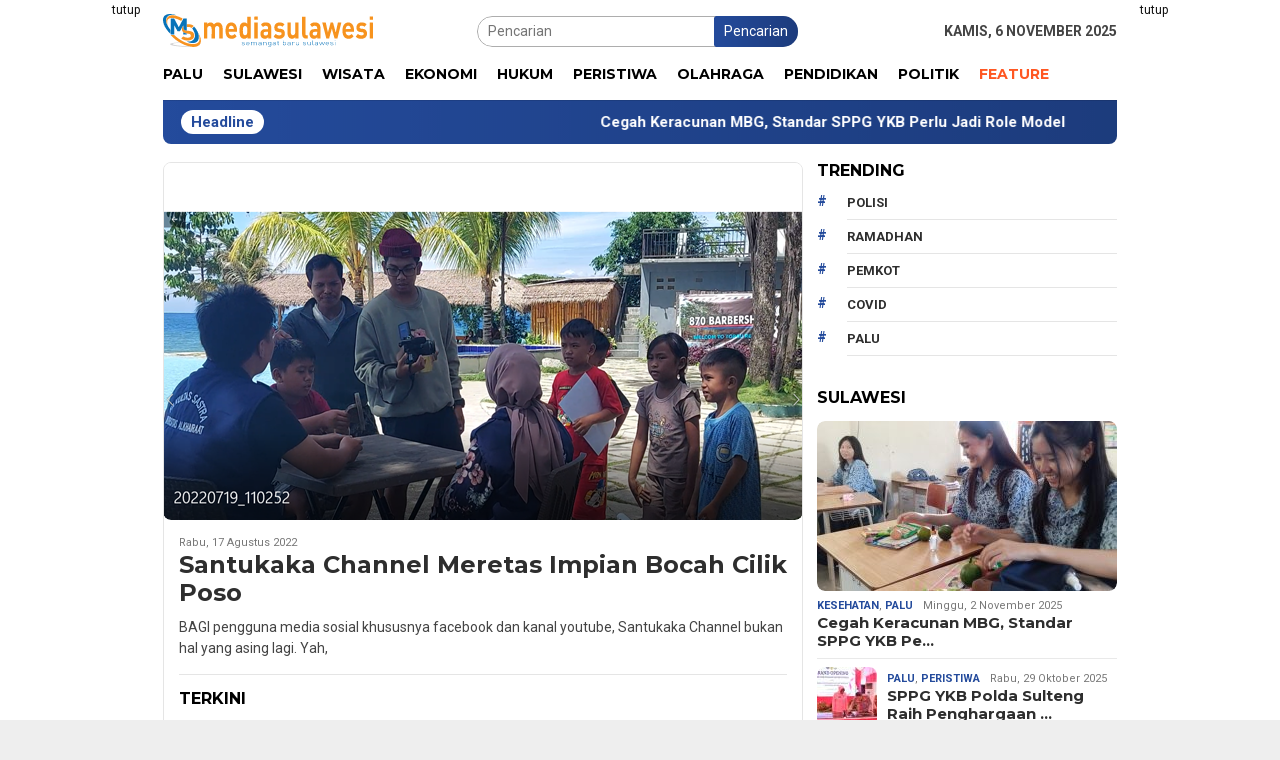

--- FILE ---
content_type: text/html; charset=UTF-8
request_url: https://mediasulawesi.id/rubrik/feature/
body_size: 22907
content:
<!DOCTYPE html>
<html lang="id">
<head itemscope="itemscope" itemtype="http://schema.org/WebSite">
<meta charset="UTF-8">
<meta name="viewport" content="width=device-width, initial-scale=1">
<link rel="profile" href="http://gmpg.org/xfn/11">

<meta name='robots' content='index, follow, max-image-preview:large, max-snippet:-1, max-video-preview:-1' />
	<style>img:is([sizes="auto" i], [sizes^="auto," i]) { contain-intrinsic-size: 3000px 1500px }</style>
	
	<!-- This site is optimized with the Yoast SEO plugin v20.3 - https://yoast.com/wordpress/plugins/seo/ -->
	<title>Feature Arsip - Media Sulawesi</title>
	<link rel="canonical" href="https://mediasulawesi.id/rubrik/feature/" />
	<link rel="next" href="https://mediasulawesi.id/rubrik/feature/page/2/" />
	<meta property="og:locale" content="id_ID" />
	<meta property="og:type" content="article" />
	<meta property="og:title" content="Feature Arsip - Media Sulawesi" />
	<meta property="og:url" content="https://mediasulawesi.id/rubrik/feature/" />
	<meta property="og:site_name" content="Media Sulawesi" />
	<meta name="twitter:card" content="summary_large_image" />
	<script type="application/ld+json" class="yoast-schema-graph">{"@context":"https://schema.org","@graph":[{"@type":"CollectionPage","@id":"https://mediasulawesi.id/rubrik/feature/","url":"https://mediasulawesi.id/rubrik/feature/","name":"Feature Arsip - Media Sulawesi","isPartOf":{"@id":"https://mediasulawesi.id/#website"},"primaryImageOfPage":{"@id":"https://mediasulawesi.id/rubrik/feature/#primaryimage"},"image":{"@id":"https://mediasulawesi.id/rubrik/feature/#primaryimage"},"thumbnailUrl":"https://mediasulawesi.id/wp-content/uploads/2025/10/KADEK.jpg","breadcrumb":{"@id":"https://mediasulawesi.id/rubrik/feature/#breadcrumb"},"inLanguage":"id"},{"@type":"ImageObject","inLanguage":"id","@id":"https://mediasulawesi.id/rubrik/feature/#primaryimage","url":"https://mediasulawesi.id/wp-content/uploads/2025/10/KADEK.jpg","contentUrl":"https://mediasulawesi.id/wp-content/uploads/2025/10/KADEK.jpg","width":238,"height":314,"caption":"Aiptu I Kadek Aruna. (ist)"},{"@type":"BreadcrumbList","@id":"https://mediasulawesi.id/rubrik/feature/#breadcrumb","itemListElement":[{"@type":"ListItem","position":1,"name":"Beranda","item":"https://mediasulawesi.id/"},{"@type":"ListItem","position":2,"name":"Feature"}]},{"@type":"WebSite","@id":"https://mediasulawesi.id/#website","url":"https://mediasulawesi.id/","name":"Media Sulawesi","description":"Semangat Baru Sulawesi","potentialAction":[{"@type":"SearchAction","target":{"@type":"EntryPoint","urlTemplate":"https://mediasulawesi.id/?s={search_term_string}"},"query-input":"required name=search_term_string"}],"inLanguage":"id"}]}</script>
	<!-- / Yoast SEO plugin. -->


<link rel='dns-prefetch' href='//www.googletagmanager.com' />
<link rel='dns-prefetch' href='//fonts.googleapis.com' />
<link rel='dns-prefetch' href='//pagead2.googlesyndication.com' />
<link rel='stylesheet' id='dashicons-css' href='https://mediasulawesi.id/wp-includes/css/dashicons.min.css?ver=6.8.3' type='text/css' media='all' />
<link rel='stylesheet' id='elusive-css' href='https://mediasulawesi.id/wp-content/plugins/menu-icons/vendor/codeinwp/icon-picker/css/types/elusive.min.css?ver=2.0' type='text/css' media='all' />
<link rel='stylesheet' id='menu-icon-font-awesome-css' href='https://mediasulawesi.id/wp-content/plugins/menu-icons/css/fontawesome/css/all.min.css?ver=5.15.4' type='text/css' media='all' />
<link rel='stylesheet' id='foundation-icons-css' href='https://mediasulawesi.id/wp-content/plugins/menu-icons/vendor/codeinwp/icon-picker/css/types/foundation-icons.min.css?ver=3.0' type='text/css' media='all' />
<link rel='stylesheet' id='genericons-css' href='https://mediasulawesi.id/wp-content/plugins/menu-icons/vendor/codeinwp/icon-picker/css/types/genericons.min.css?ver=3.4' type='text/css' media='all' />
<link rel='stylesheet' id='menu-icons-extra-css' href='https://mediasulawesi.id/wp-content/plugins/menu-icons/css/extra.min.css?ver=0.13.4' type='text/css' media='all' />
<link rel='stylesheet' id='wp-block-library-css' href='https://mediasulawesi.id/wp-includes/css/dist/block-library/style.min.css?ver=6.8.3' type='text/css' media='all' />
<style id='classic-theme-styles-inline-css' type='text/css'>
/*! This file is auto-generated */
.wp-block-button__link{color:#fff;background-color:#32373c;border-radius:9999px;box-shadow:none;text-decoration:none;padding:calc(.667em + 2px) calc(1.333em + 2px);font-size:1.125em}.wp-block-file__button{background:#32373c;color:#fff;text-decoration:none}
</style>
<style id='global-styles-inline-css' type='text/css'>
:root{--wp--preset--aspect-ratio--square: 1;--wp--preset--aspect-ratio--4-3: 4/3;--wp--preset--aspect-ratio--3-4: 3/4;--wp--preset--aspect-ratio--3-2: 3/2;--wp--preset--aspect-ratio--2-3: 2/3;--wp--preset--aspect-ratio--16-9: 16/9;--wp--preset--aspect-ratio--9-16: 9/16;--wp--preset--color--black: #000000;--wp--preset--color--cyan-bluish-gray: #abb8c3;--wp--preset--color--white: #ffffff;--wp--preset--color--pale-pink: #f78da7;--wp--preset--color--vivid-red: #cf2e2e;--wp--preset--color--luminous-vivid-orange: #ff6900;--wp--preset--color--luminous-vivid-amber: #fcb900;--wp--preset--color--light-green-cyan: #7bdcb5;--wp--preset--color--vivid-green-cyan: #00d084;--wp--preset--color--pale-cyan-blue: #8ed1fc;--wp--preset--color--vivid-cyan-blue: #0693e3;--wp--preset--color--vivid-purple: #9b51e0;--wp--preset--gradient--vivid-cyan-blue-to-vivid-purple: linear-gradient(135deg,rgba(6,147,227,1) 0%,rgb(155,81,224) 100%);--wp--preset--gradient--light-green-cyan-to-vivid-green-cyan: linear-gradient(135deg,rgb(122,220,180) 0%,rgb(0,208,130) 100%);--wp--preset--gradient--luminous-vivid-amber-to-luminous-vivid-orange: linear-gradient(135deg,rgba(252,185,0,1) 0%,rgba(255,105,0,1) 100%);--wp--preset--gradient--luminous-vivid-orange-to-vivid-red: linear-gradient(135deg,rgba(255,105,0,1) 0%,rgb(207,46,46) 100%);--wp--preset--gradient--very-light-gray-to-cyan-bluish-gray: linear-gradient(135deg,rgb(238,238,238) 0%,rgb(169,184,195) 100%);--wp--preset--gradient--cool-to-warm-spectrum: linear-gradient(135deg,rgb(74,234,220) 0%,rgb(151,120,209) 20%,rgb(207,42,186) 40%,rgb(238,44,130) 60%,rgb(251,105,98) 80%,rgb(254,248,76) 100%);--wp--preset--gradient--blush-light-purple: linear-gradient(135deg,rgb(255,206,236) 0%,rgb(152,150,240) 100%);--wp--preset--gradient--blush-bordeaux: linear-gradient(135deg,rgb(254,205,165) 0%,rgb(254,45,45) 50%,rgb(107,0,62) 100%);--wp--preset--gradient--luminous-dusk: linear-gradient(135deg,rgb(255,203,112) 0%,rgb(199,81,192) 50%,rgb(65,88,208) 100%);--wp--preset--gradient--pale-ocean: linear-gradient(135deg,rgb(255,245,203) 0%,rgb(182,227,212) 50%,rgb(51,167,181) 100%);--wp--preset--gradient--electric-grass: linear-gradient(135deg,rgb(202,248,128) 0%,rgb(113,206,126) 100%);--wp--preset--gradient--midnight: linear-gradient(135deg,rgb(2,3,129) 0%,rgb(40,116,252) 100%);--wp--preset--font-size--small: 13px;--wp--preset--font-size--medium: 20px;--wp--preset--font-size--large: 36px;--wp--preset--font-size--x-large: 42px;--wp--preset--spacing--20: 0.44rem;--wp--preset--spacing--30: 0.67rem;--wp--preset--spacing--40: 1rem;--wp--preset--spacing--50: 1.5rem;--wp--preset--spacing--60: 2.25rem;--wp--preset--spacing--70: 3.38rem;--wp--preset--spacing--80: 5.06rem;--wp--preset--shadow--natural: 6px 6px 9px rgba(0, 0, 0, 0.2);--wp--preset--shadow--deep: 12px 12px 50px rgba(0, 0, 0, 0.4);--wp--preset--shadow--sharp: 6px 6px 0px rgba(0, 0, 0, 0.2);--wp--preset--shadow--outlined: 6px 6px 0px -3px rgba(255, 255, 255, 1), 6px 6px rgba(0, 0, 0, 1);--wp--preset--shadow--crisp: 6px 6px 0px rgba(0, 0, 0, 1);}:where(.is-layout-flex){gap: 0.5em;}:where(.is-layout-grid){gap: 0.5em;}body .is-layout-flex{display: flex;}.is-layout-flex{flex-wrap: wrap;align-items: center;}.is-layout-flex > :is(*, div){margin: 0;}body .is-layout-grid{display: grid;}.is-layout-grid > :is(*, div){margin: 0;}:where(.wp-block-columns.is-layout-flex){gap: 2em;}:where(.wp-block-columns.is-layout-grid){gap: 2em;}:where(.wp-block-post-template.is-layout-flex){gap: 1.25em;}:where(.wp-block-post-template.is-layout-grid){gap: 1.25em;}.has-black-color{color: var(--wp--preset--color--black) !important;}.has-cyan-bluish-gray-color{color: var(--wp--preset--color--cyan-bluish-gray) !important;}.has-white-color{color: var(--wp--preset--color--white) !important;}.has-pale-pink-color{color: var(--wp--preset--color--pale-pink) !important;}.has-vivid-red-color{color: var(--wp--preset--color--vivid-red) !important;}.has-luminous-vivid-orange-color{color: var(--wp--preset--color--luminous-vivid-orange) !important;}.has-luminous-vivid-amber-color{color: var(--wp--preset--color--luminous-vivid-amber) !important;}.has-light-green-cyan-color{color: var(--wp--preset--color--light-green-cyan) !important;}.has-vivid-green-cyan-color{color: var(--wp--preset--color--vivid-green-cyan) !important;}.has-pale-cyan-blue-color{color: var(--wp--preset--color--pale-cyan-blue) !important;}.has-vivid-cyan-blue-color{color: var(--wp--preset--color--vivid-cyan-blue) !important;}.has-vivid-purple-color{color: var(--wp--preset--color--vivid-purple) !important;}.has-black-background-color{background-color: var(--wp--preset--color--black) !important;}.has-cyan-bluish-gray-background-color{background-color: var(--wp--preset--color--cyan-bluish-gray) !important;}.has-white-background-color{background-color: var(--wp--preset--color--white) !important;}.has-pale-pink-background-color{background-color: var(--wp--preset--color--pale-pink) !important;}.has-vivid-red-background-color{background-color: var(--wp--preset--color--vivid-red) !important;}.has-luminous-vivid-orange-background-color{background-color: var(--wp--preset--color--luminous-vivid-orange) !important;}.has-luminous-vivid-amber-background-color{background-color: var(--wp--preset--color--luminous-vivid-amber) !important;}.has-light-green-cyan-background-color{background-color: var(--wp--preset--color--light-green-cyan) !important;}.has-vivid-green-cyan-background-color{background-color: var(--wp--preset--color--vivid-green-cyan) !important;}.has-pale-cyan-blue-background-color{background-color: var(--wp--preset--color--pale-cyan-blue) !important;}.has-vivid-cyan-blue-background-color{background-color: var(--wp--preset--color--vivid-cyan-blue) !important;}.has-vivid-purple-background-color{background-color: var(--wp--preset--color--vivid-purple) !important;}.has-black-border-color{border-color: var(--wp--preset--color--black) !important;}.has-cyan-bluish-gray-border-color{border-color: var(--wp--preset--color--cyan-bluish-gray) !important;}.has-white-border-color{border-color: var(--wp--preset--color--white) !important;}.has-pale-pink-border-color{border-color: var(--wp--preset--color--pale-pink) !important;}.has-vivid-red-border-color{border-color: var(--wp--preset--color--vivid-red) !important;}.has-luminous-vivid-orange-border-color{border-color: var(--wp--preset--color--luminous-vivid-orange) !important;}.has-luminous-vivid-amber-border-color{border-color: var(--wp--preset--color--luminous-vivid-amber) !important;}.has-light-green-cyan-border-color{border-color: var(--wp--preset--color--light-green-cyan) !important;}.has-vivid-green-cyan-border-color{border-color: var(--wp--preset--color--vivid-green-cyan) !important;}.has-pale-cyan-blue-border-color{border-color: var(--wp--preset--color--pale-cyan-blue) !important;}.has-vivid-cyan-blue-border-color{border-color: var(--wp--preset--color--vivid-cyan-blue) !important;}.has-vivid-purple-border-color{border-color: var(--wp--preset--color--vivid-purple) !important;}.has-vivid-cyan-blue-to-vivid-purple-gradient-background{background: var(--wp--preset--gradient--vivid-cyan-blue-to-vivid-purple) !important;}.has-light-green-cyan-to-vivid-green-cyan-gradient-background{background: var(--wp--preset--gradient--light-green-cyan-to-vivid-green-cyan) !important;}.has-luminous-vivid-amber-to-luminous-vivid-orange-gradient-background{background: var(--wp--preset--gradient--luminous-vivid-amber-to-luminous-vivid-orange) !important;}.has-luminous-vivid-orange-to-vivid-red-gradient-background{background: var(--wp--preset--gradient--luminous-vivid-orange-to-vivid-red) !important;}.has-very-light-gray-to-cyan-bluish-gray-gradient-background{background: var(--wp--preset--gradient--very-light-gray-to-cyan-bluish-gray) !important;}.has-cool-to-warm-spectrum-gradient-background{background: var(--wp--preset--gradient--cool-to-warm-spectrum) !important;}.has-blush-light-purple-gradient-background{background: var(--wp--preset--gradient--blush-light-purple) !important;}.has-blush-bordeaux-gradient-background{background: var(--wp--preset--gradient--blush-bordeaux) !important;}.has-luminous-dusk-gradient-background{background: var(--wp--preset--gradient--luminous-dusk) !important;}.has-pale-ocean-gradient-background{background: var(--wp--preset--gradient--pale-ocean) !important;}.has-electric-grass-gradient-background{background: var(--wp--preset--gradient--electric-grass) !important;}.has-midnight-gradient-background{background: var(--wp--preset--gradient--midnight) !important;}.has-small-font-size{font-size: var(--wp--preset--font-size--small) !important;}.has-medium-font-size{font-size: var(--wp--preset--font-size--medium) !important;}.has-large-font-size{font-size: var(--wp--preset--font-size--large) !important;}.has-x-large-font-size{font-size: var(--wp--preset--font-size--x-large) !important;}
:where(.wp-block-post-template.is-layout-flex){gap: 1.25em;}:where(.wp-block-post-template.is-layout-grid){gap: 1.25em;}
:where(.wp-block-columns.is-layout-flex){gap: 2em;}:where(.wp-block-columns.is-layout-grid){gap: 2em;}
:root :where(.wp-block-pullquote){font-size: 1.5em;line-height: 1.6;}
</style>
<link rel='stylesheet' id='bloggingpro-fonts-css' href='https://fonts.googleapis.com/css?family=Montserrat%3Aregular%2C700%7CRoboto%3Aregular%2Citalic%2C700%2C300%26subset%3Dlatin%2C&#038;ver=1.1.9' type='text/css' media='all' />
<link rel='stylesheet' id='bloggingpro-nonamp-css' href='https://mediasulawesi.id/wp-content/themes/bloggingpro/style-nonamp.css?ver=1.1.9' type='text/css' media='all' />
<link rel='stylesheet' id='bloggingpro-style-css' href='https://mediasulawesi.id/wp-content/themes/bloggingpro/style.css?ver=1.1.9' type='text/css' media='all' />
<style id='bloggingpro-style-inline-css' type='text/css'>
kbd,a.button,button,.button,button.button,input[type="button"],input[type="reset"],input[type="submit"],.tagcloud a,ul.page-numbers li a.prev.page-numbers,ul.page-numbers li a.next.page-numbers,ul.page-numbers li span.page-numbers,.page-links > .page-link-number,.cat-links ul li a,.entry-footer .tag-text,.gmr-recentposts-widget li.listpost-gallery .gmr-rp-content .gmr-metacontent .cat-links-content a,.page-links > .post-page-numbers.current span,ol.comment-list li div.reply a,#cancel-comment-reply-link,.entry-footer .tags-links a:hover,.gmr-topnotification{background-color:#244b9c;}#primary-menu > li ul .current-menu-item > a,#primary-menu .sub-menu > li:hover > a,.cat-links-content a,.tagcloud li:before,a:hover,a:focus,a:active,.sidr a#sidr-id-close-topnavmenu-button,.sidr-class-menu-item i._mi,.sidr-class-menu-item img._mi,.text-marquee{color:#244b9c;}.widget-title:after,a.button,button,.button,button.button,input[type="button"],input[type="reset"],input[type="submit"],.tagcloud a,.sticky .gmr-box-content,.bypostauthor > .comment-body,.gmr-ajax-loader div:nth-child(1),.gmr-ajax-loader div:nth-child(2),.entry-footer .tags-links a:hover{border-color:#244b9c;}a{color:#2E2E2E;}.entry-content-single p a{color:#244b9c;}body{color:#444444;font-family:"Roboto","Helvetica Neue",sans-serif;font-weight:500;font-size:14px;}.site-header{background-image:url();-webkit-background-size:auto;-moz-background-size:auto;-o-background-size:auto;background-size:auto;background-repeat:repeat;background-position:center top;background-attachment:scroll;}.site-header,.gmr-verytopbanner{background-color:#ffffff;}.site-title a{color:#FF5722;}.site-description{color:#999999;}.top-header{background-color:#ffffff;}#gmr-responsive-menu,.gmr-mainmenu #primary-menu > li > a,.search-trigger .gmr-icon{color:#000000;}#primary-menu > li.menu-border > a span{border-color:#555555;}#gmr-responsive-menu:hover,.gmr-mainmenu #primary-menu > li:hover > a,.gmr-mainmenu #primary-menu > .current-menu-item > a,.gmr-mainmenu #primary-menu .current-menu-ancestor > a,.gmr-mainmenu #primary-menu .current_page_item > a,.gmr-mainmenu #primary-menu .current_page_ancestor > a,.search-trigger .gmr-icon:hover{color:#FF5722;}.gmr-mainmenu #primary-menu > li.menu-border:hover > a span,.gmr-mainmenu #primary-menu > li.menu-border.current-menu-item > a span,.gmr-mainmenu #primary-menu > li.menu-border.current-menu-ancestor > a span,.gmr-mainmenu #primary-menu > li.menu-border.current_page_item > a span,.gmr-mainmenu #primary-menu > li.menu-border.current_page_ancestor > a span{border-color:#FF5722;}.secondwrap-menu .gmr-mainmenu #primary-menu > li > a,.secondwrap-menu .search-trigger .gmr-icon{color:#555555;}.secondwrap-menu .gmr-mainmenu #primary-menu > li:hover > a,.secondwrap-menu .gmr-mainmenu #primary-menu > .current-menu-item > a,.secondwrap-menu .gmr-mainmenu #primary-menu .current-menu-ancestor > a,.secondwrap-menu .gmr-mainmenu #primary-menu .current_page_item > a,.secondwrap-menu .gmr-mainmenu #primary-menu .current_page_ancestor > a,.secondwrap-menu .search-trigger .gmr-icon:hover{color:#FF5722;}h1,h2,h3,h4,h5,h6,.h1,.h2,.h3,.h4,.h5,.h6,.site-title,#primary-menu > li > a,.gmr-rp-biglink a,.gmr-rp-link a,.gmr-gallery-related ul li p a{font-family:"Montserrat","Helvetica Neue",sans-serif;}.entry-content-single p{font-size:16px;}h1.title,h1.entry-title{font-size:32px;}h2.entry-title{font-size:18px;}.footer-container{background-color:#F5F5F5;}.widget-footer,.content-footer,.site-footer,.content-footer h3.widget-title{color:#B4B4B4;}.widget-footer a,.content-footer a,.site-footer a{color:#565656;}.widget-footer a:hover,.content-footer a:hover,.site-footer a:hover{color:#FF5722;}
</style>
<script type="text/javascript" src="https://mediasulawesi.id/wp-includes/js/jquery/jquery.min.js?ver=3.7.1" id="jquery-core-js"></script>
<script type="text/javascript" src="https://mediasulawesi.id/wp-includes/js/jquery/jquery-migrate.min.js?ver=3.4.1" id="jquery-migrate-js"></script>

<!-- Snippet Google Analytics telah ditambahkan oleh Site Kit -->
<script type="text/javascript" src="https://www.googletagmanager.com/gtag/js?id=UA-197700974-1" id="google_gtagjs-js" async></script>
<script type="text/javascript" id="google_gtagjs-js-after">
/* <![CDATA[ */
window.dataLayer = window.dataLayer || [];function gtag(){dataLayer.push(arguments);}
gtag('set', 'linker', {"domains":["mediasulawesi.id"]} );
gtag("js", new Date());
gtag("set", "developer_id.dZTNiMT", true);
gtag("config", "UA-197700974-1", {"anonymize_ip":true});
/* ]]> */
</script>

<!-- Snippet Google Analytics penutup telah ditambahkan oleh Site Kit -->

<!-- This site is using AdRotate v5.11 to display their advertisements - https://ajdg.solutions/ -->
<!-- AdRotate CSS -->
<style type="text/css" media="screen">
	.g { margin:0px; padding:0px; overflow:hidden; line-height:1; zoom:1; }
	.g img { height:auto; }
	.g-col { position:relative; float:left; }
	.g-col:first-child { margin-left: 0; }
	.g-col:last-child { margin-right: 0; }
	.g-1 { margin:5px;  width:auto; height:auto; }
	@media only screen and (max-width: 480px) {
		.g-col, .g-dyn, .g-single { width:100%; margin-left:0; margin-right:0; }
	}
</style>
<!-- /AdRotate CSS -->

<meta name="generator" content="Site Kit by Google 1.96.0" /><script data-ad-client="ca-pub-3767974471216253" async src="https://pagead2.googlesyndication.com/pagead/js/adsbygoogle.js"></script>
<!-- Snippet Google AdSense telah ditambahkan oleh Site Kit -->
<meta name="google-adsense-platform-account" content="ca-host-pub-2644536267352236">
<meta name="google-adsense-platform-domain" content="sitekit.withgoogle.com">
<!-- Snippet Google AdSense penutup telah ditambahkan oleh Site Kit -->
      <meta name="onesignal" content="wordpress-plugin"/>
            <script>

      window.OneSignal = window.OneSignal || [];

      OneSignal.push( function() {
        OneSignal.SERVICE_WORKER_UPDATER_PATH = 'OneSignalSDKUpdaterWorker.js';
                      OneSignal.SERVICE_WORKER_PATH = 'OneSignalSDKWorker.js';
                      OneSignal.SERVICE_WORKER_PARAM = { scope: '/wp-content/plugins/onesignal-free-web-push-notifications/sdk_files/push/onesignal/' };
        OneSignal.setDefaultNotificationUrl("https://mediasulawesi.id");
        var oneSignal_options = {};
        window._oneSignalInitOptions = oneSignal_options;

        oneSignal_options['wordpress'] = true;
oneSignal_options['appId'] = '220e8e58-7143-45d8-a5b5-f297e0427ee8';
oneSignal_options['allowLocalhostAsSecureOrigin'] = true;
oneSignal_options['welcomeNotification'] = { };
oneSignal_options['welcomeNotification']['title'] = "Media Sulawesi";
oneSignal_options['welcomeNotification']['message'] = "Terima kasih telah berlangganan";
oneSignal_options['path'] = "https://mediasulawesi.id/wp-content/plugins/onesignal-free-web-push-notifications/sdk_files/";
oneSignal_options['safari_web_id'] = "web.onesignal.auto.105cd246-aae6-4c14-8684-2fd8214524d1";
oneSignal_options['persistNotification'] = true;
oneSignal_options['promptOptions'] = { };
oneSignal_options['promptOptions']['actionMessage'] = "Notifikasi Khusus untuk anda";
oneSignal_options['promptOptions']['acceptButtonText'] = "TERIMA";
oneSignal_options['promptOptions']['cancelButtonText'] = "TIDAK";
oneSignal_options['promptOptions']['siteName'] = "http://mediasulawesi.id";
oneSignal_options['promptOptions']['autoAcceptTitle'] = "Izinkan";
oneSignal_options['notifyButton'] = { };
oneSignal_options['notifyButton']['enable'] = true;
oneSignal_options['notifyButton']['position'] = 'bottom-right';
oneSignal_options['notifyButton']['theme'] = 'default';
oneSignal_options['notifyButton']['size'] = 'medium';
oneSignal_options['notifyButton']['showCredit'] = false;
oneSignal_options['notifyButton']['text'] = {};
oneSignal_options['notifyButton']['text']['tip.state.unsubscribed'] = 'Berlangganan Update';
oneSignal_options['notifyButton']['text']['tip.state.subscribed'] = 'Anda telah berlangganan';
oneSignal_options['notifyButton']['text']['tip.state.blocked'] = 'Notifikasi nonaktif!';
oneSignal_options['notifyButton']['text']['message.action.subscribed'] = 'Terima kasih telah berlangganan!';
oneSignal_options['notifyButton']['text']['message.action.resubscribed'] = 'Anda telah berlangganan';
oneSignal_options['notifyButton']['text']['message.action.unsubscribed'] = 'Notifikasi diblokir';
oneSignal_options['notifyButton']['text']['dialog.main.title'] = 'Atur notifikasi';
oneSignal_options['notifyButton']['text']['dialog.main.button.subscribe'] = 'BERLANGGANAN';
oneSignal_options['notifyButton']['text']['dialog.main.button.unsubscribe'] = 'BERHENTI';
oneSignal_options['notifyButton']['text']['dialog.blocked.title'] = 'Aktifkan Notifikasi';
oneSignal_options['notifyButton']['text']['dialog.blocked.message'] = 'Ikuti petunjuk ini untuk menerima notifikasi';
oneSignal_options['notifyButton']['colors'] = {};
oneSignal_options['notifyButton']['colors']['circle.background'] = '#072F87';
oneSignal_options['notifyButton']['colors']['pulse.color'] = '#072F87';
                OneSignal.init(window._oneSignalInitOptions);
                OneSignal.showSlidedownPrompt();      });

      function documentInitOneSignal() {
        var oneSignal_elements = document.getElementsByClassName("OneSignal-prompt");

        var oneSignalLinkClickHandler = function(event) { OneSignal.push(['registerForPushNotifications']); event.preventDefault(); };        for(var i = 0; i < oneSignal_elements.length; i++)
          oneSignal_elements[i].addEventListener('click', oneSignalLinkClickHandler, false);
      }

      if (document.readyState === 'complete') {
           documentInitOneSignal();
      }
      else {
           window.addEventListener("load", function(event){
               documentInitOneSignal();
          });
      }
    </script>

<!-- Snippet Google AdSense telah ditambahkan oleh Site Kit -->
<script type="text/javascript" async="async" src="https://pagead2.googlesyndication.com/pagead/js/adsbygoogle.js?client=ca-pub-3767974471216253&amp;host=ca-host-pub-2644536267352236" crossorigin="anonymous"></script>

<!-- Snippet Google AdSense penutup telah ditambahkan oleh Site Kit -->
<link rel="icon" href="https://mediasulawesi.id/wp-content/uploads/2021/06/faviconn-60x60.png" sizes="32x32" />
<link rel="icon" href="https://mediasulawesi.id/wp-content/uploads/2021/06/faviconn.png" sizes="192x192" />
<link rel="apple-touch-icon" href="https://mediasulawesi.id/wp-content/uploads/2021/06/faviconn.png" />
<meta name="msapplication-TileImage" content="https://mediasulawesi.id/wp-content/uploads/2021/06/faviconn.png" />
</head>

<body class="archive category category-feature category-29 wp-theme-bloggingpro gmr-theme idtheme kentooz gmr-sticky hfeed" itemscope="itemscope" itemtype="http://schema.org/WebPage">
<div id="full-container">
<a class="skip-link screen-reader-text" href="#main">Loncat ke konten</a>

<div class="gmr-floatbanner gmr-floatbanner-left"><div class="inner-floatleft"><button onclick="parentNode.remove()" title="tutup">tutup</button><script async src="https://pagead2.googlesyndication.com/pagead/js/adsbygoogle.js"></script>
<!-- Skyscrape -->
<ins class="adsbygoogle"
     style="display:inline-block;width:160px;height:600px"
     data-ad-client="ca-pub-3767974471216253"
     data-ad-slot="4286820401"></ins>
<script>
     (adsbygoogle = window.adsbygoogle || []).push({});
</script></div></div>
<div class="gmr-floatbanner gmr-floatbanner-right"><div class="inner-floatright"><button onclick="parentNode.remove()" title="tutup">tutup</button><script async src="https://pagead2.googlesyndication.com/pagead/js/adsbygoogle.js"></script>
<!-- Skyscrape -->
<ins class="adsbygoogle"
     style="display:inline-block;width:160px;height:600px"
     data-ad-client="ca-pub-3767974471216253"
     data-ad-slot="4286820401"></ins>
<script>
     (adsbygoogle = window.adsbygoogle || []).push({});
</script></div></div>
<div class="gmr-verytopbanner text-center"><div class="container"><!-- Either there are no banners, they are disabled or none qualified for this location! --></div></div>
<header id="masthead" class="site-header" role="banner" itemscope="itemscope" itemtype="http://schema.org/WPHeader">
	<div class="container">
					<div class="clearfix gmr-headwrapper">

				<div class="list-table clearfix">
					<div class="table-row">
						<div class="table-cell onlymobile-menu">
							<a id="gmr-responsive-menu" href="#menus" rel="nofollow" title="Menu Mobile"><span class="icon_menu"></span><span class="screen-reader-text">Menu Mobile</span></a>
						</div>
						<div class="close-topnavmenu-wrap"><a id="close-topnavmenu-button" rel="nofollow" href="#"><span class="icon_close_alt2"></span></a></div>
						<div class="table-cell gmr-logo">
															<div class="logo-wrap">
									<a href="https://mediasulawesi.id/" class="custom-logo-link" itemprop="url" title="Media Sulawesi">
										<img src="https://mediasulawesi.id/wp-content/uploads/2021/06/mediasulawesi.svg" alt="Media Sulawesi" title="Media Sulawesi" />
									</a>
								</div>
														</div>
						<div class="table-cell search">
							<a id="search-menu-button-top" class="responsive-searchbtn pull-right" href="#" rel="nofollow"><span class="icon_search"></span></a>
							<form method="get" class="gmr-searchform searchform topsearchform" action="https://mediasulawesi.id/">
								<input type="text" name="s" id="s" placeholder="Pencarian" />
								<button type="submit" class="topsearch-submit">Pencarian</button>
							</form>
						</div>

						<div class="table-cell gmr-table-date">
							<span class="gmr-top-date pull-right">Kamis, 6 November 2025</span>
						</div>
					</div>
				</div>
							</div>
				</div><!-- .container -->
</header><!-- #masthead -->

<div class="top-header">
	<div class="container">
	<div class="gmr-menuwrap mainwrap-menu clearfix">
		<nav id="site-navigation" class="gmr-mainmenu" role="navigation" itemscope="itemscope" itemtype="http://schema.org/SiteNavigationElement">
			<ul id="primary-menu" class="menu"><li class="menu-item menu-item-type-menulogo-btn gmr-menulogo-btn"><a href="https://mediasulawesi.id/" id="menulogo-button" itemprop="url" title="Media Sulawesi"><img src="https://mediasulawesi.id/wp-content/uploads/2021/06/faviconn.png" alt="Media Sulawesi" title="Media Sulawesi" itemprop="image" /></a></li><li id="menu-item-127" class="menu-item menu-item-type-taxonomy menu-item-object-category menu-item-127"><a href="https://mediasulawesi.id/rubrik/palu/" itemprop="url"><span itemprop="name">Palu</span></a></li>
<li id="menu-item-131" class="menu-item menu-item-type-taxonomy menu-item-object-category menu-item-131"><a href="https://mediasulawesi.id/rubrik/sulawesi/" itemprop="url"><span itemprop="name">Sulawesi</span></a></li>
<li id="menu-item-133" class="menu-item menu-item-type-taxonomy menu-item-object-category menu-item-133"><a href="https://mediasulawesi.id/rubrik/wisata/" itemprop="url"><span itemprop="name">Wisata</span></a></li>
<li id="menu-item-123" class="menu-item menu-item-type-taxonomy menu-item-object-category menu-item-123"><a href="https://mediasulawesi.id/rubrik/ekonomi/" itemprop="url"><span itemprop="name">Ekonomi</span></a></li>
<li id="menu-item-125" class="menu-item menu-item-type-taxonomy menu-item-object-category menu-item-125"><a href="https://mediasulawesi.id/rubrik/hukum/" itemprop="url"><span itemprop="name">Hukum</span></a></li>
<li id="menu-item-129" class="menu-item menu-item-type-taxonomy menu-item-object-category menu-item-129"><a href="https://mediasulawesi.id/rubrik/peristiwa/" itemprop="url"><span itemprop="name">Peristiwa</span></a></li>
<li id="menu-item-126" class="menu-item menu-item-type-taxonomy menu-item-object-category menu-item-126"><a href="https://mediasulawesi.id/rubrik/olahraga/" itemprop="url"><span itemprop="name">Olahraga</span></a></li>
<li id="menu-item-128" class="menu-item menu-item-type-taxonomy menu-item-object-category menu-item-128"><a href="https://mediasulawesi.id/rubrik/pendidikan/" itemprop="url"><span itemprop="name">Pendidikan</span></a></li>
<li id="menu-item-130" class="menu-item menu-item-type-taxonomy menu-item-object-category menu-item-130"><a href="https://mediasulawesi.id/rubrik/politik/" itemprop="url"><span itemprop="name">Politik</span></a></li>
<li id="menu-item-124" class="menu-item menu-item-type-taxonomy menu-item-object-category current-menu-item menu-item-124"><a href="https://mediasulawesi.id/rubrik/feature/" aria-current="page" itemprop="url"><span itemprop="name">Feature</span></a></li>
<li class="menu-item menu-item-type-search-btn gmr-search-btn pull-right"><a id="search-menu-button" href="#" rel="nofollow"><span class="icon_search"></span></a><div class="search-dropdown search" id="search-dropdown-container" style="display:none;"><form method="get" class="gmr-searchform searchform" action="https://mediasulawesi.id/"><input type="text" name="s" id="s" placeholder="Pencarian" /></form></div></li></ul>		</nav><!-- #site-navigation -->
	</div>
		</div><!-- .container -->
</div><!-- .top-header -->

<div class="site inner-wrap" id="site-container">

<div class="container"><div class="gmr-topnotification"><div class="wrap-marquee"><div class="text-marquee">Headline</div><span class="marquee">				<a href="https://mediasulawesi.id/read/11482-cegah-keracunan-mbg-standar-sppg-ykb-perlu-jadi-role-model/" class="gmr-recent-marquee" title="Cegah Keracunan MBG, Standar SPPG YKB Perlu Jadi Role Model">Cegah Keracunan MBG, Standar SPPG YKB Perlu Jadi Role Model</a>
							<a href="https://mediasulawesi.id/read/11474-irjen-endi-sutendi-resmi-nahkodai-polda-sulawesi-tengah/" class="gmr-recent-marquee" title="Irjen Endi Sutendi Resmi Nahkodai Polda Sulawesi Tengah">Irjen Endi Sutendi Resmi Nahkodai Polda Sulawesi Tengah</a>
							<a href="https://mediasulawesi.id/read/11470-sppg-ykb-polda-sulteng-raih-penghargaan-dapur-terbaik-1-se-sulteng/" class="gmr-recent-marquee" title="SPPG YKB Polda Sulteng Raih Penghargaan Dapur Terbaik 1 Se-Sulteng">SPPG YKB Polda Sulteng Raih Penghargaan Dapur Terbaik 1 Se-Sulteng</a>
							<a href="https://mediasulawesi.id/read/11467-galaxy-a17-ponsel-murah-untuk-bikin-konten-affiliate-meyakinkan/" class="gmr-recent-marquee" title="Galaxy A17, Ponsel Murah untuk Bikin Konten Affiliate Meyakinkan">Galaxy A17, Ponsel Murah untuk Bikin Konten Affiliate Meyakinkan</a>
							<a href="https://mediasulawesi.id/read/11464-cek-kesehatan-gratis-jelang-hut-ke-14-partai-nasdem/" class="gmr-recent-marquee" title="Cek Kesehatan Gratis, Jelang HUT ke-14 Partai NasDem">Cek Kesehatan Gratis, Jelang HUT ke-14 Partai NasDem</a>
			</span></div></div></div>

	<div id="content" class="gmr-content">

		<div class="container">
			<div class="row">

<div id="primary" class="col-md-main">
	<div class="content-area">
		<div class="gmr-bigheadline clearfix">					<div class="gmr-big-headline">
						<div class="other-content-thumbnail thumb-radius">
							<a href="https://mediasulawesi.id/read/4758-santukaka-channel-meretas-impian-bocah-cilik-poso/" title="Permalink ke: Santukaka Channel Meretas Impian Bocah Cilik Poso">
								<img width="640" height="358" src="https://mediasulawesi.id/wp-content/uploads/2022/08/SANTUKAKA-CHANEL1-640x358.png" class="attachment-verylarge size-verylarge wp-post-image" alt="" decoding="async" fetchpriority="high" srcset="https://mediasulawesi.id/wp-content/uploads/2022/08/SANTUKAKA-CHANEL1-640x358.png 640w, https://mediasulawesi.id/wp-content/uploads/2022/08/SANTUKAKA-CHANEL1-200x112.png 200w" sizes="(max-width: 640px) 100vw, 640px" title="SANTUKAKA CHANEL1" />							</a>
													</div>
						<div class="gmr-bigheadline-content">
							<div class="gmr-metacontent"><span class="posted-on"><time class="entry-date published" itemprop="datePublished" datetime="2022-08-17T09:26:43+00:00">Rabu, 17 Agustus 2022</time><time class="updated" datetime="2022-08-17T09:28:59+00:00">Rabu, 17 Agustus 2022</time></span></div>							<div class="gmr-rp-biglink">
								<a href="https://mediasulawesi.id/read/4758-santukaka-channel-meretas-impian-bocah-cilik-poso/" class="gmr-slide-titlelink" title="Santukaka Channel Meretas Impian Bocah Cilik Poso">Santukaka Channel Meretas Impian Bocah Cilik Poso</a>
							</div>
							<p>BAGI pengguna media sosial khususnya facebook dan kanal youtube, Santukaka Channel bukan hal yang asing lagi. Yah,  <a class="read-more" href="https://mediasulawesi.id/read/4758-santukaka-channel-meretas-impian-bocah-cilik-poso/" title="Santukaka Channel Meretas Impian Bocah Cilik Poso" itemprop="url"> </a></p>						</div>
					</div>
					<div class="gmr-owl-bigheadline">
							<h3 class="widget-title">Terkini</h3>					<div class="gmr-owl-carousel-bigheadline owl-carousel owl-theme">
															<div class="item">
							<div class="gmr-slider-content">
																	<div class="other-content-thumbnail thumb-radius">
										<a href="https://mediasulawesi.id/read/1229-puluhan-anak-anak-tinombo-selatan-jalani-tradisi-toniasa/" title="Permalink ke: Merawat Tradisi Toniasa, Kearifan Lokal Suku Tajio">
											<img width="200" height="112" src="" class="owl-lazy wp-post-image" alt="" data-src="https://mediasulawesi.id/wp-content/uploads/2021/08/20210821_143345-200x112.jpg" decoding="async" srcset="https://mediasulawesi.id/wp-content/uploads/2021/08/20210821_143345-200x112.jpg 200w, https://mediasulawesi.id/wp-content/uploads/2021/08/20210821_143345-300x170.jpg 300w, https://mediasulawesi.id/wp-content/uploads/2021/08/20210821_143345-640x358.jpg 640w" sizes="(max-width: 200px) 100vw, 200px" title="20210821_143345" />																					</a>
									</div>
																<div class="gmr-rp-link">
								<div class="gmr-metacontent"><span class="posted-on"><time class="entry-date published" itemprop="datePublished" datetime="2021-08-21T13:06:57+00:00">Sabtu, 21 Agustus 2021</time><time class="updated" datetime="2022-06-23T07:18:21+00:00">Kamis, 23 Juni 2022</time></span></div>									<a href="https://mediasulawesi.id/read/1229-puluhan-anak-anak-tinombo-selatan-jalani-tradisi-toniasa/" class="gmr-slide-titlelink" title="Merawat Tradisi Toniasa, Kearifan Lokal Suku Tajio">Merawat Tradisi Toniasa, Kearifan Lokal Suku Tajio</a>
								</div>
							</div>
						</div>
															<div class="item">
							<div class="gmr-slider-content">
																	<div class="other-content-thumbnail thumb-radius">
										<a href="https://mediasulawesi.id/read/9232-taman-nasional-kota-palu-ikon-wisata-dan-tempat-mengais-rejeki/" title="Permalink ke: Taman Nasional Kota Palu, Ikon Wisata dan Tempat Mengais Rejeki">
											<img width="200" height="112" src="" class="owl-lazy wp-post-image" alt="" data-src="https://mediasulawesi.id/wp-content/uploads/2024/01/WhatsApp-Image-2024-01-18-at-06.55.48-2-200x112.jpeg" decoding="async" srcset="https://mediasulawesi.id/wp-content/uploads/2024/01/WhatsApp-Image-2024-01-18-at-06.55.48-2-200x112.jpeg 200w, https://mediasulawesi.id/wp-content/uploads/2024/01/WhatsApp-Image-2024-01-18-at-06.55.48-2-300x170.jpeg 300w, https://mediasulawesi.id/wp-content/uploads/2024/01/WhatsApp-Image-2024-01-18-at-06.55.48-2-640x358.jpeg 640w" sizes="(max-width: 200px) 100vw, 200px" title="WhatsApp Image 2024-01-18 at 06.55.48 (2)" />																					</a>
									</div>
																<div class="gmr-rp-link">
								<div class="gmr-metacontent"><span class="posted-on"><time class="entry-date published" itemprop="datePublished" datetime="2024-01-18T02:03:57+00:00">Kamis, 18 Januari 2024</time><time class="updated" datetime="2024-01-18T02:05:31+00:00">Kamis, 18 Januari 2024</time></span></div>									<a href="https://mediasulawesi.id/read/9232-taman-nasional-kota-palu-ikon-wisata-dan-tempat-mengais-rejeki/" class="gmr-slide-titlelink" title="Taman Nasional Kota Palu, Ikon Wisata dan Tempat Mengais Rejeki">Taman Nasional Kota Palu, Ikon Wisata dan Tempat Mengais Rejeki</a>
								</div>
							</div>
						</div>
															<div class="item">
							<div class="gmr-slider-content">
																	<div class="other-content-thumbnail thumb-radius">
										<a href="https://mediasulawesi.id/read/1783-cenia-katuwu-model-cantik-dengan-segudang-prestasi/" title="Permalink ke: Cenia Katuwu, Model Cantik Dengan Sederet Prestasi">
											<img width="200" height="112" src="" class="owl-lazy wp-post-image" alt="" data-src="https://mediasulawesi.id/wp-content/uploads/2021/09/CENIA-KATUWU-200x112.jpg" decoding="async" srcset="https://mediasulawesi.id/wp-content/uploads/2021/09/CENIA-KATUWU-200x112.jpg 200w, https://mediasulawesi.id/wp-content/uploads/2021/09/CENIA-KATUWU-300x170.jpg 300w, https://mediasulawesi.id/wp-content/uploads/2021/09/CENIA-KATUWU-640x358.jpg 640w" sizes="(max-width: 200px) 100vw, 200px" title="CENIA KATUWU" />																					</a>
									</div>
																<div class="gmr-rp-link">
								<div class="gmr-metacontent"><span class="posted-on"><time class="entry-date published" itemprop="datePublished" datetime="2021-09-24T13:05:29+00:00">Jumat, 24 September 2021</time><time class="updated" datetime="2021-09-24T13:06:54+00:00">Jumat, 24 September 2021</time></span></div>									<a href="https://mediasulawesi.id/read/1783-cenia-katuwu-model-cantik-dengan-segudang-prestasi/" class="gmr-slide-titlelink" title="Cenia Katuwu, Model Cantik Dengan Sederet Prestasi">Cenia Katuwu, Model Cantik Dengan Sederet Prestasi</a>
								</div>
							</div>
						</div>
															<div class="item">
							<div class="gmr-slider-content">
																	<div class="other-content-thumbnail thumb-radius">
										<a href="https://mediasulawesi.id/read/2826-merawat-tradisi-lewat-festival-budaya-suku-lauje/" title="Permalink ke: Merawat Tradisi Lewat Festival Budaya Suku Lauje">
											<img width="200" height="112" src="" class="owl-lazy wp-post-image" alt="" data-src="https://mediasulawesi.id/wp-content/uploads/2021/12/20211130_112657-200x112.jpg" decoding="async" srcset="https://mediasulawesi.id/wp-content/uploads/2021/12/20211130_112657-200x112.jpg 200w, https://mediasulawesi.id/wp-content/uploads/2021/12/20211130_112657-300x170.jpg 300w, https://mediasulawesi.id/wp-content/uploads/2021/12/20211130_112657-640x358.jpg 640w" sizes="(max-width: 200px) 100vw, 200px" title="20211130_112657" />																					</a>
									</div>
																<div class="gmr-rp-link">
								<div class="gmr-metacontent"><span class="posted-on"><time class="entry-date published" itemprop="datePublished" datetime="2021-12-02T00:03:08+00:00">Kamis, 2 Desember 2021</time><time class="updated" datetime="2021-12-02T00:04:36+00:00">Kamis, 2 Desember 2021</time></span></div>									<a href="https://mediasulawesi.id/read/2826-merawat-tradisi-lewat-festival-budaya-suku-lauje/" class="gmr-slide-titlelink" title="Merawat Tradisi Lewat Festival Budaya Suku Lauje">Merawat Tradisi Lewat Festival Budaya Suku Lauje</a>
								</div>
							</div>
						</div>
															<div class="item">
							<div class="gmr-slider-content">
																	<div class="other-content-thumbnail thumb-radius">
										<a href="https://mediasulawesi.id/read/4963-mosango-tradisi-suku-pamona-yang-terancam-punah/" title="Permalink ke: Mosango, Tradisi Suku Pamona Yang Terancam Punah">
											<img width="200" height="112" src="" class="owl-lazy wp-post-image" alt="" data-src="https://mediasulawesi.id/wp-content/uploads/2022/10/20221021_164506-200x112.jpg" decoding="async" srcset="https://mediasulawesi.id/wp-content/uploads/2022/10/20221021_164506-200x112.jpg 200w, https://mediasulawesi.id/wp-content/uploads/2022/10/20221021_164506-300x170.jpg 300w, https://mediasulawesi.id/wp-content/uploads/2022/10/20221021_164506.jpg 640w" sizes="(max-width: 200px) 100vw, 200px" title="20221021_164506" />																					</a>
									</div>
																<div class="gmr-rp-link">
								<div class="gmr-metacontent"><span class="posted-on"><time class="entry-date published" itemprop="datePublished" datetime="2022-10-21T11:04:04+00:00">Jumat, 21 Oktober 2022</time><time class="updated" datetime="2025-05-03T05:52:29+00:00">Sabtu, 3 Mei 2025</time></span></div>									<a href="https://mediasulawesi.id/read/4963-mosango-tradisi-suku-pamona-yang-terancam-punah/" class="gmr-slide-titlelink" title="Mosango, Tradisi Suku Pamona Yang Terancam Punah">Mosango, Tradisi Suku Pamona Yang Terancam Punah</a>
								</div>
							</div>
						</div>
															<div class="item">
							<div class="gmr-slider-content">
																	<div class="other-content-thumbnail thumb-radius">
										<a href="https://mediasulawesi.id/read/372-nosiala-pale-tradisi-warga-desa-kaliburu-yang-tetap-terjaga/" title="Permalink ke: Nosiala Pale, Tradisi Warga Desa Kaliburu Yang Tetap Terjaga">
											<img width="200" height="112" src="" class="owl-lazy wp-post-image" alt="" data-src="https://mediasulawesi.id/wp-content/uploads/2021/06/20200718_112107-200x112.jpg" decoding="async" srcset="https://mediasulawesi.id/wp-content/uploads/2021/06/20200718_112107-200x112.jpg 200w, https://mediasulawesi.id/wp-content/uploads/2021/06/20200718_112107-300x170.jpg 300w, https://mediasulawesi.id/wp-content/uploads/2021/06/20200718_112107-640x358.jpg 640w" sizes="(max-width: 200px) 100vw, 200px" title="NOSIALA PALE" />																					</a>
									</div>
																<div class="gmr-rp-link">
								<div class="gmr-metacontent"><span class="posted-on"><time class="entry-date published" itemprop="datePublished" datetime="2021-06-02T14:34:47+00:00">Rabu, 2 Juni 2021</time><time class="updated" datetime="2021-06-02T14:35:39+00:00">Rabu, 2 Juni 2021</time></span></div>									<a href="https://mediasulawesi.id/read/372-nosiala-pale-tradisi-warga-desa-kaliburu-yang-tetap-terjaga/" class="gmr-slide-titlelink" title="Nosiala Pale, Tradisi Warga Desa Kaliburu Yang Tetap Terjaga">Nosiala Pale, Tradisi Warga Desa Kaliburu Yang Tetap Terjaga</a>
								</div>
							</div>
						</div>
															<div class="item">
							<div class="gmr-slider-content">
																	<div class="other-content-thumbnail thumb-radius">
										<a href="https://mediasulawesi.id/read/7066-khst-dorong-pemerintah-jadikan-gedung-juang-sebagai-cagar-budaya/" title="Permalink ke: KHST Dorong Pemerintah Jadikan Gedung Juang Sebagai Cagar Budaya">
											<img width="200" height="112" src="" class="owl-lazy wp-post-image" alt="" data-src="https://mediasulawesi.id/wp-content/uploads/2023/05/bangunan-tua-yang-terletak-di-jalan-cempaka-kelurahan-lolu-utara-kota-palu-ini-merupakan-200x112.jpg" decoding="async" srcset="https://mediasulawesi.id/wp-content/uploads/2023/05/bangunan-tua-yang-terletak-di-jalan-cempaka-kelurahan-lolu-utara-kota-palu-ini-merupakan-200x112.jpg 200w, https://mediasulawesi.id/wp-content/uploads/2023/05/bangunan-tua-yang-terletak-di-jalan-cempaka-kelurahan-lolu-utara-kota-palu-ini-merupakan-300x170.jpg 300w, https://mediasulawesi.id/wp-content/uploads/2023/05/bangunan-tua-yang-terletak-di-jalan-cempaka-kelurahan-lolu-utara-kota-palu-ini-merupakan-640x358.jpg 640w, https://mediasulawesi.id/wp-content/uploads/2023/05/bangunan-tua-yang-terletak-di-jalan-cempaka-kelurahan-lolu-utara-kota-palu-ini-merupakan.jpg 600w" sizes="(max-width: 200px) 100vw, 200px" title="bangunan-tua-yang-terletak-di-jalan-cempaka-kelurahan-lolu-utara-kota-palu-ini-merupakan" />																					</a>
									</div>
																<div class="gmr-rp-link">
								<div class="gmr-metacontent"><span class="posted-on"><time class="entry-date published" itemprop="datePublished" datetime="2023-05-18T15:35:00+00:00">Kamis, 18 Mei 2023</time><time class="updated" datetime="2023-05-18T15:35:53+00:00">Kamis, 18 Mei 2023</time></span></div>									<a href="https://mediasulawesi.id/read/7066-khst-dorong-pemerintah-jadikan-gedung-juang-sebagai-cagar-budaya/" class="gmr-slide-titlelink" title="KHST Dorong Pemerintah Jadikan Gedung Juang Sebagai Cagar Budaya">KHST Dorong Pemerintah Jadikan Gedung Juang Sebagai Cagar Budaya</a>
								</div>
							</div>
						</div>
									</div></div></div><div class="gmr-banner-aftermodulehome text-center"><script async src="https://pagead2.googlesyndication.com/pagead/js/adsbygoogle.js"></script>
<!-- Lebar -->
<ins class="adsbygoogle"
     style="display:block"
     data-ad-client="ca-pub-3767974471216253"
     data-ad-slot="3604348029"
     data-ad-format="auto"
     data-full-width-responsive="true"></ins>
<script>
     (adsbygoogle = window.adsbygoogle || []).push({});
</script></div><div class="clearfix gmr-element-carousel"><div class="gmr-title-carousel"><h3 class="widget-title">Headlines</h3></div><div class="gmr-owl-wrap"><div class="gmr-owl-carousel owl-carousel owl-theme">				<div class="item">
					<div class="gmr-slider-content">
											<div class="other-content-thumbnail thumb-radius">
						<a href="https://mediasulawesi.id/read/11482-cegah-keracunan-mbg-standar-sppg-ykb-perlu-jadi-role-model/" title="Permalink ke: Cegah Keracunan MBG, Standar SPPG YKB Perlu Jadi Role Model">
						<img width="200" height="112" src="" class="owl-lazy wp-post-image" alt="" data-src="https://mediasulawesi.id/wp-content/uploads/2025/03/MAKAN-GRATIS-200x112.jpg" decoding="async" srcset="https://mediasulawesi.id/wp-content/uploads/2025/03/MAKAN-GRATIS-200x112.jpg 200w, https://mediasulawesi.id/wp-content/uploads/2025/03/MAKAN-GRATIS-300x170.jpg 300w, https://mediasulawesi.id/wp-content/uploads/2025/03/MAKAN-GRATIS-640x358.jpg 640w" sizes="(max-width: 200px) 100vw, 200px" title="MAKAN BERGIZI GRATIS" />						</a>
												</div>
												<div class="gmr-rp-link">
							<a href="https://mediasulawesi.id/read/11482-cegah-keracunan-mbg-standar-sppg-ykb-perlu-jadi-role-model/" class="gmr-slide-titlelink" title="Cegah Keracunan MBG, Standar SPPG YKB Perlu Jadi Role Model">Cegah Keracunan MBG, Standar SPPG YKB Perlu Jadi Role Model</a>
						</div>
					</div>
				</div>
							<div class="item">
					<div class="gmr-slider-content">
											<div class="other-content-thumbnail thumb-radius">
						<a href="https://mediasulawesi.id/read/11474-irjen-endi-sutendi-resmi-nahkodai-polda-sulawesi-tengah/" title="Permalink ke: Irjen Endi Sutendi Resmi Nahkodai Polda Sulawesi Tengah">
						<img width="200" height="112" src="" class="owl-lazy wp-post-image" alt="" data-src="https://mediasulawesi.id/wp-content/uploads/2025/10/ENDI-SUTENDI-200x112.jpg" decoding="async" srcset="https://mediasulawesi.id/wp-content/uploads/2025/10/ENDI-SUTENDI-200x112.jpg 200w, https://mediasulawesi.id/wp-content/uploads/2025/10/ENDI-SUTENDI-300x170.jpg 300w, https://mediasulawesi.id/wp-content/uploads/2025/10/ENDI-SUTENDI-640x358.jpg 640w" sizes="(max-width: 200px) 100vw, 200px" title="ENDI SUTENDI" />						</a>
												</div>
												<div class="gmr-rp-link">
							<a href="https://mediasulawesi.id/read/11474-irjen-endi-sutendi-resmi-nahkodai-polda-sulawesi-tengah/" class="gmr-slide-titlelink" title="Irjen Endi Sutendi Resmi Nahkodai Polda Sulawesi Tengah">Irjen Endi Sutendi Resmi Nahkodai Polda Sulawesi Tengah</a>
						</div>
					</div>
				</div>
							<div class="item">
					<div class="gmr-slider-content">
											<div class="other-content-thumbnail thumb-radius">
						<a href="https://mediasulawesi.id/read/11470-sppg-ykb-polda-sulteng-raih-penghargaan-dapur-terbaik-1-se-sulteng/" title="Permalink ke: SPPG YKB Polda Sulteng Raih Penghargaan Dapur Terbaik 1 Se-Sulteng">
						<img width="200" height="112" src="" class="owl-lazy wp-post-image" alt="" data-src="https://mediasulawesi.id/wp-content/uploads/2025/10/KAPOLDA-SULTENG-200x112.jpeg" decoding="async" srcset="https://mediasulawesi.id/wp-content/uploads/2025/10/KAPOLDA-SULTENG-200x112.jpeg 200w, https://mediasulawesi.id/wp-content/uploads/2025/10/KAPOLDA-SULTENG-300x170.jpeg 300w, https://mediasulawesi.id/wp-content/uploads/2025/10/KAPOLDA-SULTENG-640x358.jpeg 640w" sizes="(max-width: 200px) 100vw, 200px" title="KAPOLDA SULTENG" />						</a>
												</div>
												<div class="gmr-rp-link">
							<a href="https://mediasulawesi.id/read/11470-sppg-ykb-polda-sulteng-raih-penghargaan-dapur-terbaik-1-se-sulteng/" class="gmr-slide-titlelink" title="SPPG YKB Polda Sulteng Raih Penghargaan Dapur Terbaik 1 Se-Sulteng">SPPG YKB Polda Sulteng Raih Penghargaan Dapur Terbaik 1 Se-Sulteng</a>
						</div>
					</div>
				</div>
							<div class="item">
					<div class="gmr-slider-content">
											<div class="other-content-thumbnail thumb-radius">
						<a href="https://mediasulawesi.id/read/11467-galaxy-a17-ponsel-murah-untuk-bikin-konten-affiliate-meyakinkan/" title="Permalink ke: Galaxy A17, Ponsel Murah untuk Bikin Konten Affiliate Meyakinkan">
						<img width="200" height="112" src="" class="owl-lazy wp-post-image" alt="" data-src="https://mediasulawesi.id/wp-content/uploads/2025/10/samsung-200x112.jpg" decoding="async" srcset="https://mediasulawesi.id/wp-content/uploads/2025/10/samsung-200x112.jpg 200w, https://mediasulawesi.id/wp-content/uploads/2025/10/samsung-300x170.jpg 300w, https://mediasulawesi.id/wp-content/uploads/2025/10/samsung-768x432.jpg 768w, https://mediasulawesi.id/wp-content/uploads/2025/10/samsung-640x358.jpg 640w, https://mediasulawesi.id/wp-content/uploads/2025/10/samsung.jpg 800w" sizes="(max-width: 200px) 100vw, 200px" title="samsung" />						</a>
												</div>
												<div class="gmr-rp-link">
							<a href="https://mediasulawesi.id/read/11467-galaxy-a17-ponsel-murah-untuk-bikin-konten-affiliate-meyakinkan/" class="gmr-slide-titlelink" title="Galaxy A17, Ponsel Murah untuk Bikin Konten Affiliate Meyakinkan">Galaxy A17, Ponsel Murah untuk Bikin Konten Affiliate Meyakinkan</a>
						</div>
					</div>
				</div>
							<div class="item">
					<div class="gmr-slider-content">
											<div class="other-content-thumbnail thumb-radius">
						<a href="https://mediasulawesi.id/read/11464-cek-kesehatan-gratis-jelang-hut-ke-14-partai-nasdem/" title="Permalink ke: Cek Kesehatan Gratis, Jelang HUT ke-14 Partai NasDem">
						<img width="200" height="112" src="" class="owl-lazy wp-post-image" alt="" data-src="https://mediasulawesi.id/wp-content/uploads/2025/10/NASDEM-200x112.jpg" decoding="async" srcset="https://mediasulawesi.id/wp-content/uploads/2025/10/NASDEM-200x112.jpg 200w, https://mediasulawesi.id/wp-content/uploads/2025/10/NASDEM-300x170.jpg 300w, https://mediasulawesi.id/wp-content/uploads/2025/10/NASDEM-640x358.jpg 640w" sizes="(max-width: 200px) 100vw, 200px" title="NASDEM" />						</a>
												</div>
												<div class="gmr-rp-link">
							<a href="https://mediasulawesi.id/read/11464-cek-kesehatan-gratis-jelang-hut-ke-14-partai-nasdem/" class="gmr-slide-titlelink" title="Cek Kesehatan Gratis, Jelang HUT ke-14 Partai NasDem">Cek Kesehatan Gratis, Jelang HUT ke-14 Partai NasDem</a>
						</div>
					</div>
				</div>
			</div></div></div>
		<h1 class="page-title" itemprop="headline">Kategori: <span>Feature</span></h1>
		<main id="main" class="site-main gmr-infinite-selector" role="main">

		<div id="gmr-main-load">
<article id="post-11390" class="item-content gmr-box-content item-infinite gmr-smallthumb clearfix post-11390 post type-post status-publish format-standard has-post-thumbnail hentry category-feature category-palu" itemscope="itemscope" itemtype="http://schema.org/CreativeWork">
	<div class="pull-left content-thumbnail thumb-radius"><a href="https://mediasulawesi.id/read/11390-aiptu-kadek-10-tahun-setia-menjaga-ruang-publik/" itemprop="url" title="" rel="bookmark"><img width="200" height="112" src="https://mediasulawesi.id/wp-content/uploads/2025/10/KADEK-200x112.jpg" class="attachment-medium size-medium wp-post-image" alt="" decoding="async" srcset="https://mediasulawesi.id/wp-content/uploads/2025/10/KADEK-200x112.jpg 200w, https://mediasulawesi.id/wp-content/uploads/2025/10/KADEK-300x170.jpg 300w, https://mediasulawesi.id/wp-content/uploads/2025/10/KADEK-640x358.jpg 640w" sizes="(max-width: 200px) 100vw, 200px" title="KADEK" /></a></div>	<div class="item-article">
		<div class="gmr-metacontent gmr-metacontent-archive"><span class="cat-links-content"><a href="https://mediasulawesi.id/rubrik/feature/" rel="category tag">Feature</a>, <a href="https://mediasulawesi.id/rubrik/palu/" rel="category tag">Palu</a></span><span class="entry-author vcard screen-reader-text" itemprop="author" itemscope="itemscope" itemtype="http://schema.org/person"><a class="url fn n" href="https://mediasulawesi.id/read/author/redaksi/" title="Permalink ke: redaksi" itemprop="url"><span itemprop="name">redaksi</span></a></span><span class="posted-on byline"><time class="entry-date published" itemprop="datePublished" datetime="2025-10-11T15:23:01+00:00">Sabtu, 11 Oktober 2025</time><time class="updated" datetime="2025-10-11T15:23:02+00:00">Sabtu, 11 Oktober 2025</time></span></div>		<header class="entry-header">
			<h2 class="entry-title" itemprop="headline">
				<a href="https://mediasulawesi.id/read/11390-aiptu-kadek-10-tahun-setia-menjaga-ruang-publik/" itemprop="url" title="Permalink ke: Aiptu Kadek, 10 Tahun Setia Menjaga Ruang Publik" rel="bookmark">Aiptu Kadek, 10 Tahun Setia Menjaga Ruang Publik</a>			</h2>
		</header><!-- .entry-header -->

			<div class="entry-content entry-content-archive" itemprop="text">
				<p>Di balik bergantinya pucuk pimpinan Polresta Palu, dari AKBP Basya Radyananda hingga Kombes Pol Deny <a class="read-more" href="https://mediasulawesi.id/read/11390-aiptu-kadek-10-tahun-setia-menjaga-ruang-publik/" title="Aiptu Kadek, 10 Tahun Setia Menjaga Ruang Publik" itemprop="url"> </a></p>
			</div><!-- .entry-content -->

	</div><!-- .item-article -->

	
</article><!-- #post-## -->

<article id="post-11216" class="item-content gmr-box-content item-infinite gmr-smallthumb clearfix post-11216 post type-post status-publish format-standard has-post-thumbnail hentry category-feature category-palu" itemscope="itemscope" itemtype="http://schema.org/CreativeWork">
	<div class="pull-left content-thumbnail thumb-radius"><a href="https://mediasulawesi.id/read/11216-sekkot-buka-1-dekade-kampung-baru-fair-menteri-p2mi-turut-hadir/" itemprop="url" title="" rel="bookmark"><img width="200" height="112" src="https://mediasulawesi.id/wp-content/uploads/2025/09/KAMPUNG-BARU-200x112.jpg" class="attachment-medium size-medium wp-post-image" alt="" decoding="async" srcset="https://mediasulawesi.id/wp-content/uploads/2025/09/KAMPUNG-BARU-200x112.jpg 200w, https://mediasulawesi.id/wp-content/uploads/2025/09/KAMPUNG-BARU-300x170.jpg 300w, https://mediasulawesi.id/wp-content/uploads/2025/09/KAMPUNG-BARU-640x358.jpg 640w" sizes="(max-width: 200px) 100vw, 200px" title="KAMPUNG BARU" /></a></div>	<div class="item-article">
		<div class="gmr-metacontent gmr-metacontent-archive"><span class="cat-links-content"><a href="https://mediasulawesi.id/rubrik/feature/" rel="category tag">Feature</a>, <a href="https://mediasulawesi.id/rubrik/palu/" rel="category tag">Palu</a></span><span class="entry-author vcard screen-reader-text" itemprop="author" itemscope="itemscope" itemtype="http://schema.org/person"><a class="url fn n" href="https://mediasulawesi.id/read/author/redaksi/" title="Permalink ke: redaksi" itemprop="url"><span itemprop="name">redaksi</span></a></span><span class="posted-on byline"><time class="entry-date published" itemprop="datePublished" datetime="2025-04-06T15:27:59+00:00">Minggu, 6 April 2025</time><time class="updated" datetime="2025-09-03T15:28:15+00:00">Rabu, 3 September 2025</time></span></div>		<header class="entry-header">
			<h2 class="entry-title" itemprop="headline">
				<a href="https://mediasulawesi.id/read/11216-sekkot-buka-1-dekade-kampung-baru-fair-menteri-p2mi-turut-hadir/" itemprop="url" title="Permalink ke: Sekkot Buka 1 Dekade Kampung Baru Fair, Menteri P2MI Turut Hadir" rel="bookmark">Sekkot Buka 1 Dekade Kampung Baru Fair, Menteri P2MI Turut Hadir</a>			</h2>
		</header><!-- .entry-header -->

			<div class="entry-content entry-content-archive" itemprop="text">
				<p>PALU- Sekretaris Daerah Kota Palu, Irmayanti Pettalolo, S.Sos.,MM menghadiri pembukaan 1 Dekade Kampung Baru Fair <a class="read-more" href="https://mediasulawesi.id/read/11216-sekkot-buka-1-dekade-kampung-baru-fair-menteri-p2mi-turut-hadir/" title="Sekkot Buka 1 Dekade Kampung Baru Fair, Menteri P2MI Turut Hadir" itemprop="url"> </a></p>
			</div><!-- .entry-content -->

	</div><!-- .item-article -->

	
</article><!-- #post-## -->
<div class="text-center item-content"><div class="gmr-box-content infeed-ads"><script async src="https://pagead2.googlesyndication.com/pagead/js/adsbygoogle.js"></script>
<ins class="adsbygoogle"
     style="display:block"
     data-ad-format="fluid"
     data-ad-layout-key="-gn-2r-61+29+119"
     data-ad-client="ca-pub-3767974471216253"
     data-ad-slot="2838061260"></ins>
<script>
     (adsbygoogle = window.adsbygoogle || []).push({});
</script>
<!-- Either there are no banners, they are disabled or none qualified for this location! --></div></div>
<article id="post-9232" class="item-content gmr-box-content item-infinite gmr-smallthumb clearfix post-9232 post type-post status-publish format-standard has-post-thumbnail hentry category-feature category-wisata" itemscope="itemscope" itemtype="http://schema.org/CreativeWork">
	<div class="pull-left content-thumbnail thumb-radius"><a href="https://mediasulawesi.id/read/9232-taman-nasional-kota-palu-ikon-wisata-dan-tempat-mengais-rejeki/" itemprop="url" title="" rel="bookmark"><img width="200" height="112" src="https://mediasulawesi.id/wp-content/uploads/2024/01/WhatsApp-Image-2024-01-18-at-06.55.48-2-200x112.jpeg" class="attachment-medium size-medium wp-post-image" alt="" decoding="async" loading="lazy" srcset="https://mediasulawesi.id/wp-content/uploads/2024/01/WhatsApp-Image-2024-01-18-at-06.55.48-2-200x112.jpeg 200w, https://mediasulawesi.id/wp-content/uploads/2024/01/WhatsApp-Image-2024-01-18-at-06.55.48-2-300x170.jpeg 300w, https://mediasulawesi.id/wp-content/uploads/2024/01/WhatsApp-Image-2024-01-18-at-06.55.48-2-640x358.jpeg 640w" sizes="auto, (max-width: 200px) 100vw, 200px" title="WhatsApp Image 2024-01-18 at 06.55.48 (2)" /></a></div>	<div class="item-article">
		<div class="gmr-metacontent gmr-metacontent-archive"><span class="cat-links-content"><a href="https://mediasulawesi.id/rubrik/feature/" rel="category tag">Feature</a>, <a href="https://mediasulawesi.id/rubrik/wisata/" rel="category tag">Wisata</a></span><span class="entry-author vcard screen-reader-text" itemprop="author" itemscope="itemscope" itemtype="http://schema.org/person"><a class="url fn n" href="https://mediasulawesi.id/read/author/redaksi/" title="Permalink ke: redaksi" itemprop="url"><span itemprop="name">redaksi</span></a></span><span class="posted-on byline"><time class="entry-date published" itemprop="datePublished" datetime="2024-01-18T02:03:57+00:00">Kamis, 18 Januari 2024</time><time class="updated" datetime="2024-01-18T02:05:31+00:00">Kamis, 18 Januari 2024</time></span></div>		<header class="entry-header">
			<h2 class="entry-title" itemprop="headline">
				<a href="https://mediasulawesi.id/read/9232-taman-nasional-kota-palu-ikon-wisata-dan-tempat-mengais-rejeki/" itemprop="url" title="Permalink ke: Taman Nasional Kota Palu, Ikon Wisata dan Tempat Mengais Rejeki" rel="bookmark">Taman Nasional Kota Palu, Ikon Wisata dan Tempat Mengais Rejeki</a>			</h2>
		</header><!-- .entry-header -->

			<div class="entry-content entry-content-archive" itemprop="text">
				<p>Tak terasa, Taman Nasional Kota Palu, yang terletak di Jalan Sultan Hasanuddin, Kelurahan Lolu Utara, <a class="read-more" href="https://mediasulawesi.id/read/9232-taman-nasional-kota-palu-ikon-wisata-dan-tempat-mengais-rejeki/" title="Taman Nasional Kota Palu, Ikon Wisata dan Tempat Mengais Rejeki" itemprop="url"> </a></p>
			</div><!-- .entry-content -->

	</div><!-- .item-article -->

	
</article><!-- #post-## -->

<article id="post-8283" class="item-content gmr-box-content item-infinite gmr-smallthumb clearfix post-8283 post type-post status-publish format-standard has-post-thumbnail hentry category-feature category-palu" itemscope="itemscope" itemtype="http://schema.org/CreativeWork">
	<div class="pull-left content-thumbnail thumb-radius"><a href="https://mediasulawesi.id/read/8283-greenhouse-hidroponik-di-kota-palu-terkendala-lahan/" itemprop="url" title="" rel="bookmark"><img width="200" height="112" src="https://mediasulawesi.id/wp-content/uploads/2023/09/WhatsApp-Image-2023-09-14-at-14.34.50-200x112.jpeg" class="attachment-medium size-medium wp-post-image" alt="" decoding="async" loading="lazy" srcset="https://mediasulawesi.id/wp-content/uploads/2023/09/WhatsApp-Image-2023-09-14-at-14.34.50-200x112.jpeg 200w, https://mediasulawesi.id/wp-content/uploads/2023/09/WhatsApp-Image-2023-09-14-at-14.34.50-300x170.jpeg 300w, https://mediasulawesi.id/wp-content/uploads/2023/09/WhatsApp-Image-2023-09-14-at-14.34.50-640x358.jpeg 640w" sizes="auto, (max-width: 200px) 100vw, 200px" title="WhatsApp Image 2023-09-14 at 14.34.50" /></a></div>	<div class="item-article">
		<div class="gmr-metacontent gmr-metacontent-archive"><span class="cat-links-content"><a href="https://mediasulawesi.id/rubrik/feature/" rel="category tag">Feature</a>, <a href="https://mediasulawesi.id/rubrik/palu/" rel="category tag">Palu</a></span><span class="entry-author vcard screen-reader-text" itemprop="author" itemscope="itemscope" itemtype="http://schema.org/person"><a class="url fn n" href="https://mediasulawesi.id/read/author/redaksi/" title="Permalink ke: redaksi" itemprop="url"><span itemprop="name">redaksi</span></a></span><span class="posted-on byline"><time class="entry-date published" itemprop="datePublished" datetime="2023-09-14T11:35:45+00:00">Kamis, 14 September 2023</time><time class="updated" datetime="2023-09-14T11:40:23+00:00">Kamis, 14 September 2023</time></span></div>		<header class="entry-header">
			<h2 class="entry-title" itemprop="headline">
				<a href="https://mediasulawesi.id/read/8283-greenhouse-hidroponik-di-kota-palu-terkendala-lahan/" itemprop="url" title="Permalink ke: Greenhouse Hidroponik di Kota Palu Terkendala Lahan" rel="bookmark">Greenhouse Hidroponik di Kota Palu Terkendala Lahan</a>			</h2>
		</header><!-- .entry-header -->

			<div class="entry-content entry-content-archive" itemprop="text">
				<p>PALU – Pemerintah Kota Palu mencanangkan sepuluh kelurahan di Kota Palu memiliki greenhouse hidroponik.&nbsp; Sedianya, <a class="read-more" href="https://mediasulawesi.id/read/8283-greenhouse-hidroponik-di-kota-palu-terkendala-lahan/" title="Greenhouse Hidroponik di Kota Palu Terkendala Lahan" itemprop="url"> </a></p>
			</div><!-- .entry-content -->

	</div><!-- .item-article -->

	
</article><!-- #post-## -->

<article id="post-7066" class="item-content gmr-box-content item-infinite gmr-smallthumb clearfix post-7066 post type-post status-publish format-standard has-post-thumbnail hentry category-feature category-palu" itemscope="itemscope" itemtype="http://schema.org/CreativeWork">
	<div class="pull-left content-thumbnail thumb-radius"><a href="https://mediasulawesi.id/read/7066-khst-dorong-pemerintah-jadikan-gedung-juang-sebagai-cagar-budaya/" itemprop="url" title="" rel="bookmark"><img width="200" height="112" src="https://mediasulawesi.id/wp-content/uploads/2023/05/bangunan-tua-yang-terletak-di-jalan-cempaka-kelurahan-lolu-utara-kota-palu-ini-merupakan-200x112.jpg" class="attachment-medium size-medium wp-post-image" alt="" decoding="async" loading="lazy" srcset="https://mediasulawesi.id/wp-content/uploads/2023/05/bangunan-tua-yang-terletak-di-jalan-cempaka-kelurahan-lolu-utara-kota-palu-ini-merupakan-200x112.jpg 200w, https://mediasulawesi.id/wp-content/uploads/2023/05/bangunan-tua-yang-terletak-di-jalan-cempaka-kelurahan-lolu-utara-kota-palu-ini-merupakan-300x170.jpg 300w, https://mediasulawesi.id/wp-content/uploads/2023/05/bangunan-tua-yang-terletak-di-jalan-cempaka-kelurahan-lolu-utara-kota-palu-ini-merupakan-640x358.jpg 640w, https://mediasulawesi.id/wp-content/uploads/2023/05/bangunan-tua-yang-terletak-di-jalan-cempaka-kelurahan-lolu-utara-kota-palu-ini-merupakan.jpg 600w" sizes="auto, (max-width: 200px) 100vw, 200px" title="bangunan-tua-yang-terletak-di-jalan-cempaka-kelurahan-lolu-utara-kota-palu-ini-merupakan" /></a></div>	<div class="item-article">
		<div class="gmr-metacontent gmr-metacontent-archive"><span class="cat-links-content"><a href="https://mediasulawesi.id/rubrik/feature/" rel="category tag">Feature</a>, <a href="https://mediasulawesi.id/rubrik/palu/" rel="category tag">Palu</a></span><span class="entry-author vcard screen-reader-text" itemprop="author" itemscope="itemscope" itemtype="http://schema.org/person"><a class="url fn n" href="https://mediasulawesi.id/read/author/redaksi/" title="Permalink ke: redaksi" itemprop="url"><span itemprop="name">redaksi</span></a></span><span class="posted-on byline"><time class="entry-date published" itemprop="datePublished" datetime="2023-05-18T15:35:00+00:00">Kamis, 18 Mei 2023</time><time class="updated" datetime="2023-05-18T15:35:53+00:00">Kamis, 18 Mei 2023</time></span></div>		<header class="entry-header">
			<h2 class="entry-title" itemprop="headline">
				<a href="https://mediasulawesi.id/read/7066-khst-dorong-pemerintah-jadikan-gedung-juang-sebagai-cagar-budaya/" itemprop="url" title="Permalink ke: KHST Dorong Pemerintah Jadikan Gedung Juang Sebagai Cagar Budaya" rel="bookmark">KHST Dorong Pemerintah Jadikan Gedung Juang Sebagai Cagar Budaya</a>			</h2>
		</header><!-- .entry-header -->

			<div class="entry-content entry-content-archive" itemprop="text">
				<p>PALU &#8211; Bangunan tua yang terletak di Jalan Cempaka, Kecamatan Palu Timur, Kota Palu dengan <a class="read-more" href="https://mediasulawesi.id/read/7066-khst-dorong-pemerintah-jadikan-gedung-juang-sebagai-cagar-budaya/" title="KHST Dorong Pemerintah Jadikan Gedung Juang Sebagai Cagar Budaya" itemprop="url"> </a></p>
			</div><!-- .entry-content -->

	</div><!-- .item-article -->

	
</article><!-- #post-## -->

<article id="post-7063" class="item-content gmr-box-content item-infinite gmr-smallthumb clearfix post-7063 post type-post status-publish format-standard has-post-thumbnail hentry category-feature category-palu" itemscope="itemscope" itemtype="http://schema.org/CreativeWork">
	<div class="pull-left content-thumbnail thumb-radius"><a href="https://mediasulawesi.id/read/7063-menyapa-masa-lalu-menelusuri-jejak-onder-afdeliing-di-palu/" itemprop="url" title="" rel="bookmark"><img width="200" height="112" src="https://mediasulawesi.id/wp-content/uploads/2023/05/IMG20230518155823-200x112.jpg" class="attachment-medium size-medium wp-post-image" alt="" decoding="async" loading="lazy" srcset="https://mediasulawesi.id/wp-content/uploads/2023/05/IMG20230518155823-200x112.jpg 200w, https://mediasulawesi.id/wp-content/uploads/2023/05/IMG20230518155823-300x170.jpg 300w, https://mediasulawesi.id/wp-content/uploads/2023/05/IMG20230518155823-640x358.jpg 640w" sizes="auto, (max-width: 200px) 100vw, 200px" title="IMG20230518155823" /></a></div>	<div class="item-article">
		<div class="gmr-metacontent gmr-metacontent-archive"><span class="cat-links-content"><a href="https://mediasulawesi.id/rubrik/feature/" rel="category tag">Feature</a>, <a href="https://mediasulawesi.id/rubrik/palu/" rel="category tag">Palu</a></span><span class="entry-author vcard screen-reader-text" itemprop="author" itemscope="itemscope" itemtype="http://schema.org/person"><a class="url fn n" href="https://mediasulawesi.id/read/author/redaksi/" title="Permalink ke: redaksi" itemprop="url"><span itemprop="name">redaksi</span></a></span><span class="posted-on byline"><time class="entry-date published updated" itemprop="dateModified" datetime="2023-05-18T15:32:57+00:00">Kamis, 18 Mei 2023</time></span></div>		<header class="entry-header">
			<h2 class="entry-title" itemprop="headline">
				<a href="https://mediasulawesi.id/read/7063-menyapa-masa-lalu-menelusuri-jejak-onder-afdeliing-di-palu/" itemprop="url" title="Permalink ke: Menyapa Masa Lalu, Menelusuri Jejak Onder Afdeliing di Palu" rel="bookmark">Menyapa Masa Lalu, Menelusuri Jejak Onder Afdeliing di Palu</a>			</h2>
		</header><!-- .entry-header -->

			<div class="entry-content entry-content-archive" itemprop="text">
				<p>PALU &#8211; Berbicara soal sejarah tentunya tak hanya peristiwa sejarah itu semata, lokasi atau tempat <a class="read-more" href="https://mediasulawesi.id/read/7063-menyapa-masa-lalu-menelusuri-jejak-onder-afdeliing-di-palu/" title="Menyapa Masa Lalu, Menelusuri Jejak Onder Afdeliing di Palu" itemprop="url"> </a></p>
			</div><!-- .entry-content -->

	</div><!-- .item-article -->

	
</article><!-- #post-## -->

<article id="post-7059" class="item-content gmr-box-content item-infinite gmr-smallthumb clearfix post-7059 post type-post status-publish format-standard has-post-thumbnail hentry category-feature" itemscope="itemscope" itemtype="http://schema.org/CreativeWork">
	<div class="pull-left content-thumbnail thumb-radius"><a href="https://mediasulawesi.id/read/7059-tayang-di-bioskop-hari-ini-jourdy-pranata-ajak-penonton-saksikan-kajiman-iblis-terkejam-penagih-janji/" itemprop="url" title="" rel="bookmark"><img width="200" height="112" src="https://mediasulawesi.id/wp-content/uploads/2023/05/CINEPOLIS_Buy1Get1_Feed-200x112.jpg" class="attachment-medium size-medium wp-post-image" alt="" decoding="async" loading="lazy" srcset="https://mediasulawesi.id/wp-content/uploads/2023/05/CINEPOLIS_Buy1Get1_Feed-200x112.jpg 200w, https://mediasulawesi.id/wp-content/uploads/2023/05/CINEPOLIS_Buy1Get1_Feed-300x170.jpg 300w, https://mediasulawesi.id/wp-content/uploads/2023/05/CINEPOLIS_Buy1Get1_Feed-640x358.jpg 640w" sizes="auto, (max-width: 200px) 100vw, 200px" title="CINEPOLIS_Buy1Get1_Feed" /></a></div>	<div class="item-article">
		<div class="gmr-metacontent gmr-metacontent-archive"><span class="cat-links-content"><a href="https://mediasulawesi.id/rubrik/feature/" rel="category tag">Feature</a></span><span class="entry-author vcard screen-reader-text" itemprop="author" itemscope="itemscope" itemtype="http://schema.org/person"><a class="url fn n" href="https://mediasulawesi.id/read/author/redaksi/" title="Permalink ke: redaksi" itemprop="url"><span itemprop="name">redaksi</span></a></span><span class="posted-on byline"><time class="entry-date published" itemprop="datePublished" datetime="2023-05-18T01:25:12+00:00">Kamis, 18 Mei 2023</time><time class="updated" datetime="2023-05-18T01:26:13+00:00">Kamis, 18 Mei 2023</time></span></div>		<header class="entry-header">
			<h2 class="entry-title" itemprop="headline">
				<a href="https://mediasulawesi.id/read/7059-tayang-di-bioskop-hari-ini-jourdy-pranata-ajak-penonton-saksikan-kajiman-iblis-terkejam-penagih-janji/" itemprop="url" title="Permalink ke: Film&#8217;Kajiman: Iblis Terkejam Penagih Janji Mulai Tayang di Bioskop Hari Ini" rel="bookmark">Film&#8217;Kajiman: Iblis Terkejam Penagih Janji Mulai Tayang di Bioskop Hari Ini</a>			</h2>
		</header><!-- .entry-header -->

			<div class="entry-content entry-content-archive" itemprop="text">
				<p>JAKARTA— Setelah ditunggu-tunggu, film Kajiman: Iblis Terkejam Penagih Janji persembahan dari Visionari Capital dan Relate <a class="read-more" href="https://mediasulawesi.id/read/7059-tayang-di-bioskop-hari-ini-jourdy-pranata-ajak-penonton-saksikan-kajiman-iblis-terkejam-penagih-janji/" title="Film&#8217;Kajiman: Iblis Terkejam Penagih Janji Mulai Tayang di Bioskop Hari Ini" itemprop="url"> </a></p>
			</div><!-- .entry-content -->

	</div><!-- .item-article -->

	
</article><!-- #post-## -->

<article id="post-7033" class="item-content gmr-box-content item-infinite gmr-smallthumb clearfix post-7033 post type-post status-publish format-standard has-post-thumbnail hentry category-feature" itemscope="itemscope" itemtype="http://schema.org/CreativeWork">
	<div class="pull-left content-thumbnail thumb-radius"><a href="https://mediasulawesi.id/read/7033-tutup-mata-hingga-teriak-seantero-bioskop-serunya-film-kajiman-iblis-terkejam-penagih-janji/" itemprop="url" title="" rel="bookmark"><img width="200" height="112" src="https://mediasulawesi.id/wp-content/uploads/2023/05/Reaksi-Penonton-Kajiman-Tangerang-II-200x112.jpeg" class="attachment-medium size-medium wp-post-image" alt="" decoding="async" loading="lazy" srcset="https://mediasulawesi.id/wp-content/uploads/2023/05/Reaksi-Penonton-Kajiman-Tangerang-II-200x112.jpeg 200w, https://mediasulawesi.id/wp-content/uploads/2023/05/Reaksi-Penonton-Kajiman-Tangerang-II-300x170.jpeg 300w, https://mediasulawesi.id/wp-content/uploads/2023/05/Reaksi-Penonton-Kajiman-Tangerang-II.jpeg 640w" sizes="auto, (max-width: 200px) 100vw, 200px" title="Reaksi Penonton Kajiman Tangerang II" /></a></div>	<div class="item-article">
		<div class="gmr-metacontent gmr-metacontent-archive"><span class="cat-links-content"><a href="https://mediasulawesi.id/rubrik/feature/" rel="category tag">Feature</a></span><span class="entry-author vcard screen-reader-text" itemprop="author" itemscope="itemscope" itemtype="http://schema.org/person"><a class="url fn n" href="https://mediasulawesi.id/read/author/redaksi/" title="Permalink ke: redaksi" itemprop="url"><span itemprop="name">redaksi</span></a></span><span class="posted-on byline"><time class="entry-date published" itemprop="datePublished" datetime="2023-05-16T10:25:56+00:00">Selasa, 16 Mei 2023</time><time class="updated" datetime="2023-05-16T10:26:32+00:00">Selasa, 16 Mei 2023</time></span></div>		<header class="entry-header">
			<h2 class="entry-title" itemprop="headline">
				<a href="https://mediasulawesi.id/read/7033-tutup-mata-hingga-teriak-seantero-bioskop-serunya-film-kajiman-iblis-terkejam-penagih-janji/" itemprop="url" title="Permalink ke: Tutup Mata Hingga Histeris! Serunya Film “Kajiman: Iblis Terkejam Penagih Janji”" rel="bookmark">Tutup Mata Hingga Histeris! Serunya Film “Kajiman: Iblis Terkejam Penagih Janji”</a>			</h2>
		</header><!-- .entry-header -->

			<div class="entry-content entry-content-archive" itemprop="text">
				<p>JAKARTA — Industri perfilman tanah air saat ini sedang ramai menanti-nantikan film horor terbaru dengan <a class="read-more" href="https://mediasulawesi.id/read/7033-tutup-mata-hingga-teriak-seantero-bioskop-serunya-film-kajiman-iblis-terkejam-penagih-janji/" title="Tutup Mata Hingga Histeris! Serunya Film “Kajiman: Iblis Terkejam Penagih Janji”" itemprop="url"> </a></p>
			</div><!-- .entry-content -->

	</div><!-- .item-article -->

	
</article><!-- #post-## -->

<article id="post-5637" class="item-content gmr-box-content item-infinite gmr-smallthumb clearfix post-5637 post type-post status-publish format-standard has-post-thumbnail hentry category-feature category-palu" itemscope="itemscope" itemtype="http://schema.org/CreativeWork">
	<div class="pull-left content-thumbnail thumb-radius"><a href="https://mediasulawesi.id/read/5637-komunitas-rumah-produksi-film-anti-terorisme/" itemprop="url" title="" rel="bookmark"><img width="200" height="112" src="https://mediasulawesi.id/wp-content/uploads/2023/02/WhatsApp-Image-2023-02-07-at-19.22.45-200x112.jpeg" class="attachment-medium size-medium wp-post-image" alt="" decoding="async" loading="lazy" srcset="https://mediasulawesi.id/wp-content/uploads/2023/02/WhatsApp-Image-2023-02-07-at-19.22.45-200x112.jpeg 200w, https://mediasulawesi.id/wp-content/uploads/2023/02/WhatsApp-Image-2023-02-07-at-19.22.45-300x170.jpeg 300w, https://mediasulawesi.id/wp-content/uploads/2023/02/WhatsApp-Image-2023-02-07-at-19.22.45-640x358.jpeg 640w" sizes="auto, (max-width: 200px) 100vw, 200px" title="WhatsApp Image 2023-02-07 at 19.22.45" /></a></div>	<div class="item-article">
		<div class="gmr-metacontent gmr-metacontent-archive"><span class="cat-links-content"><a href="https://mediasulawesi.id/rubrik/feature/" rel="category tag">Feature</a>, <a href="https://mediasulawesi.id/rubrik/palu/" rel="category tag">Palu</a></span><span class="entry-author vcard screen-reader-text" itemprop="author" itemscope="itemscope" itemtype="http://schema.org/person"><a class="url fn n" href="https://mediasulawesi.id/read/author/redaksi/" title="Permalink ke: redaksi" itemprop="url"><span itemprop="name">redaksi</span></a></span><span class="posted-on byline"><time class="entry-date published" itemprop="datePublished" datetime="2023-02-07T15:14:08+00:00">Selasa, 7 Februari 2023</time><time class="updated" datetime="2023-02-07T15:14:16+00:00">Selasa, 7 Februari 2023</time></span></div>		<header class="entry-header">
			<h2 class="entry-title" itemprop="headline">
				<a href="https://mediasulawesi.id/read/5637-komunitas-rumah-produksi-film-anti-terorisme/" itemprop="url" title="Permalink ke: Komunitas Rumah Katu Produksi Film Anti Terorisme" rel="bookmark">Komunitas Rumah Katu Produksi Film Anti Terorisme</a>			</h2>
		</header><!-- .entry-header -->

			<div class="entry-content entry-content-archive" itemprop="text">
				<p>PALU-Paham radikal dan terorisme terus berkembang dan kelompok ekstremisme yang mengajarkan kekerasan terus melakukan propaganda <a class="read-more" href="https://mediasulawesi.id/read/5637-komunitas-rumah-produksi-film-anti-terorisme/" title="Komunitas Rumah Katu Produksi Film Anti Terorisme" itemprop="url"> </a></p>
			</div><!-- .entry-content -->

	</div><!-- .item-article -->

	
</article><!-- #post-## -->

<article id="post-4963" class="item-content gmr-box-content item-infinite gmr-smallthumb clearfix post-4963 post type-post status-publish format-standard has-post-thumbnail hentry category-feature category-sulawesi" itemscope="itemscope" itemtype="http://schema.org/CreativeWork">
	<div class="pull-left content-thumbnail thumb-radius"><a href="https://mediasulawesi.id/read/4963-mosango-tradisi-suku-pamona-yang-terancam-punah/" itemprop="url" title="" rel="bookmark"><img width="200" height="112" src="https://mediasulawesi.id/wp-content/uploads/2022/10/20221021_164506-200x112.jpg" class="attachment-medium size-medium wp-post-image" alt="" decoding="async" loading="lazy" srcset="https://mediasulawesi.id/wp-content/uploads/2022/10/20221021_164506-200x112.jpg 200w, https://mediasulawesi.id/wp-content/uploads/2022/10/20221021_164506-300x170.jpg 300w, https://mediasulawesi.id/wp-content/uploads/2022/10/20221021_164506.jpg 640w" sizes="auto, (max-width: 200px) 100vw, 200px" title="20221021_164506" /></a></div>	<div class="item-article">
		<div class="gmr-metacontent gmr-metacontent-archive"><span class="cat-links-content"><a href="https://mediasulawesi.id/rubrik/feature/" rel="category tag">Feature</a>, <a href="https://mediasulawesi.id/rubrik/sulawesi/" rel="category tag">Sulawesi</a></span><span class="entry-author vcard screen-reader-text" itemprop="author" itemscope="itemscope" itemtype="http://schema.org/person"><a class="url fn n" href="https://mediasulawesi.id/read/author/redaksi/" title="Permalink ke: redaksi" itemprop="url"><span itemprop="name">redaksi</span></a></span><span class="posted-on byline"><time class="entry-date published" itemprop="datePublished" datetime="2022-10-21T11:04:04+00:00">Jumat, 21 Oktober 2022</time><time class="updated" datetime="2025-05-03T05:52:29+00:00">Sabtu, 3 Mei 2025</time></span></div>		<header class="entry-header">
			<h2 class="entry-title" itemprop="headline">
				<a href="https://mediasulawesi.id/read/4963-mosango-tradisi-suku-pamona-yang-terancam-punah/" itemprop="url" title="Permalink ke: Mosango, Tradisi Suku Pamona Yang Terancam Punah" rel="bookmark">Mosango, Tradisi Suku Pamona Yang Terancam Punah</a>			</h2>
		</header><!-- .entry-header -->

			<div class="entry-content entry-content-archive" itemprop="text">
				<p>SUKU Pamona sebagai suku asli dan dominan yang mendiami wilayah Kabupaten Poso ternyata kaya akan <a class="read-more" href="https://mediasulawesi.id/read/4963-mosango-tradisi-suku-pamona-yang-terancam-punah/" title="Mosango, Tradisi Suku Pamona Yang Terancam Punah" itemprop="url"> </a></p>
			</div><!-- .entry-content -->

	</div><!-- .item-article -->

	
</article><!-- #post-## -->
</div><ul class='page-numbers'>
	<li><span aria-current="page" class="page-numbers current">1</span></li>
	<li><a class="page-numbers" href="https://mediasulawesi.id/rubrik/feature/page/2/">2</a></li>
	<li><a class="page-numbers" href="https://mediasulawesi.id/rubrik/feature/page/3/">3</a></li>
	<li><a class="next page-numbers" href="https://mediasulawesi.id/rubrik/feature/page/2/">&raquo;</a></li>
</ul>

		</main><!-- #main -->
	</div><!-- .content-area -->
</div><!-- #primary -->


<aside id="secondary" class="widget-area col-md-sidebar" role="complementary" itemscope="itemscope" itemtype="http://schema.org/WPSideBar">
	<div id="bloggingpro_tag_cloud-1" class="widget bloggingpro-tag-cloud"><h3 class="widget-title">Trending</h3><div class="tagcloud"><ul class='wp-tag-cloud' role='list'>
	<li><a href="https://mediasulawesi.id/tag/polisi/" class="tag-cloud-link tag-link-98 tag-link-position-1" style="font-size: 8pt;" aria-label="polisi (3 item)">polisi</a></li>
	<li><a href="https://mediasulawesi.id/tag/ramadhan/" class="tag-cloud-link tag-link-77 tag-link-position-2" style="font-size: 10.745098039216pt;" aria-label="ramadhan (4 item)">ramadhan</a></li>
	<li><a href="https://mediasulawesi.id/tag/pemkot/" class="tag-cloud-link tag-link-46 tag-link-position-3" style="font-size: 10.745098039216pt;" aria-label="pemkot (4 item)">pemkot</a></li>
	<li><a href="https://mediasulawesi.id/tag/covid/" class="tag-cloud-link tag-link-78 tag-link-position-4" style="font-size: 12.941176470588pt;" aria-label="covid (5 item)">covid</a></li>
	<li><a href="https://mediasulawesi.id/tag/palu/" class="tag-cloud-link tag-link-37 tag-link-position-5" style="font-size: 22pt;" aria-label="palu (12 item)">palu</a></li>
</ul>
</div>
</div><div id="bloggingpro-recentposts-1" class="widget bloggingpro-recentposts"><h3 class="widget-title">Sulawesi</h3>			<div class="gmr-recentposts-widget">
				<ul>
											<li class="listpost-first clearfix">
							<div class="gmr-rp-image thumb-radius"><a href="https://mediasulawesi.id/read/11482-cegah-keracunan-mbg-standar-sppg-ykb-perlu-jadi-role-model/" itemprop="url" title="Permalink ke: Cegah Keracunan MBG, Standar SPPG YKB Perlu Jadi Role Model"><img width="300" height="170" src="https://mediasulawesi.id/wp-content/uploads/2025/03/MAKAN-GRATIS-300x170.jpg" class="attachment-large size-large wp-post-image" alt="" decoding="async" loading="lazy" srcset="https://mediasulawesi.id/wp-content/uploads/2025/03/MAKAN-GRATIS-300x170.jpg 300w, https://mediasulawesi.id/wp-content/uploads/2025/03/MAKAN-GRATIS-200x112.jpg 200w" sizes="auto, (max-width: 300px) 100vw, 300px" title="MAKAN BERGIZI GRATIS" /></a></div>							<div class="gmr-rp-content">
																	<div class="gmr-metacontent">
										<span class="cat-links-content"><a href="https://mediasulawesi.id/rubrik/kesehatan/" rel="category tag">Kesehatan</a>, <a href="https://mediasulawesi.id/rubrik/palu/" rel="category tag">Palu</a></span><span class="byline">Minggu, 2 November 2025</span>									</div>
																<div class="gmr-rp-link">
									<a href="https://mediasulawesi.id/read/11482-cegah-keracunan-mbg-standar-sppg-ykb-perlu-jadi-role-model/" itemprop="url" title="Permalink ke: Cegah Keracunan MBG, Standar SPPG YKB Perlu Jadi Role Model">Cegah Keracunan MBG, Standar SPPG YKB Pe&hellip;</a>								</div>
							</div>
						</li>
																	<li class="listpost clearfix">
							<div class="list-table clearfix">
								<div class="table-row">
																				<div class="table-cell gmr-rp-thumb thumb-radius">
												<a href="https://mediasulawesi.id/read/11470-sppg-ykb-polda-sulteng-raih-penghargaan-dapur-terbaik-1-se-sulteng/" itemprop="url" title="Permalink ke: SPPG YKB Polda Sulteng Raih Penghargaan Dapur Terbaik 1 Se-Sulteng"><img width="60" height="60" src="https://mediasulawesi.id/wp-content/uploads/2025/10/KAPOLDA-SULTENG-60x60.jpeg" class="attachment-thumbnail size-thumbnail wp-post-image" alt="" decoding="async" loading="lazy" title="KAPOLDA SULTENG" /></a>											</div>
																				<div class="table-cell">
																					<div class="gmr-metacontent">
												<span class="cat-links-content"><a href="https://mediasulawesi.id/rubrik/palu/" rel="category tag">Palu</a>, <a href="https://mediasulawesi.id/rubrik/peristiwa/" rel="category tag">Peristiwa</a></span><span class="byline">Rabu, 29 Oktober 2025</span>											</div>
																				<div class="gmr-rp-link">
											<a href="https://mediasulawesi.id/read/11470-sppg-ykb-polda-sulteng-raih-penghargaan-dapur-terbaik-1-se-sulteng/" itemprop="url" title="Permalink ke: SPPG YKB Polda Sulteng Raih Penghargaan Dapur Terbaik 1 Se-Sulteng">SPPG YKB Polda Sulteng Raih Penghargaan &hellip;</a>										</div>
									</div>
								</div>
							</div>
						</li>
																								<li class="listpost clearfix">
							<div class="list-table clearfix">
								<div class="table-row">
																				<div class="table-cell gmr-rp-thumb thumb-radius">
												<a href="https://mediasulawesi.id/read/11464-cek-kesehatan-gratis-jelang-hut-ke-14-partai-nasdem/" itemprop="url" title="Permalink ke: Cek Kesehatan Gratis, Jelang HUT ke-14 Partai NasDem"><img width="60" height="60" src="https://mediasulawesi.id/wp-content/uploads/2025/10/NASDEM-60x60.jpg" class="attachment-thumbnail size-thumbnail wp-post-image" alt="" decoding="async" loading="lazy" title="NASDEM" /></a>											</div>
																				<div class="table-cell">
																					<div class="gmr-metacontent">
												<span class="cat-links-content"><a href="https://mediasulawesi.id/rubrik/palu/" rel="category tag">Palu</a>, <a href="https://mediasulawesi.id/rubrik/politik/" rel="category tag">Politik</a></span><span class="byline">Selasa, 21 Oktober 2025</span>											</div>
																				<div class="gmr-rp-link">
											<a href="https://mediasulawesi.id/read/11464-cek-kesehatan-gratis-jelang-hut-ke-14-partai-nasdem/" itemprop="url" title="Permalink ke: Cek Kesehatan Gratis, Jelang HUT ke-14 Partai NasDem">Cek Kesehatan Gratis, Jelang HUT ke-14 P&hellip;</a>										</div>
									</div>
								</div>
							</div>
						</li>
																						</ul>
			</div>
		</div><div id="custom_html-1" class="widget_text widget widget_custom_html"><div class="textwidget custom-html-widget"><p><script async="" src="https://pagead2.googlesyndication.com/pagead/js/adsbygoogle.js"></script><br>
<!-- Lebar --><br>
<ins class="adsbygoogle" style="display:block" data-ad-client="ca-pub-3767974471216253" data-ad-slot="3604348029" data-ad-format="auto" data-full-width-responsive="true"></ins><br>
<script><br />
     (adsbygoogle = window.adsbygoogle || []).push({});<br />
</script></p></div></div><div id="bloggingpro-recentposts-2" class="widget bloggingpro-recentposts"><h3 class="widget-title">Olahraga</h3>			<div class="gmr-recentposts-widget">
				<ul>
											<li class="listpost-first clearfix">
							<div class="gmr-rp-image thumb-radius"><a href="https://mediasulawesi.id/read/11393-sikat-fajar-nusantara-psm-poboya-juara-asnawi-rasyid-cup-2025/" itemprop="url" title="Permalink ke: Sikat Fajar Nusantara, PSM Poboya Juara Asnawi Rasyid Cup 2025"><img width="300" height="170" src="https://mediasulawesi.id/wp-content/uploads/2025/10/POBOYA-300x170.jpg" class="attachment-large size-large wp-post-image" alt="" decoding="async" loading="lazy" srcset="https://mediasulawesi.id/wp-content/uploads/2025/10/POBOYA-300x170.jpg 300w, https://mediasulawesi.id/wp-content/uploads/2025/10/POBOYA-200x112.jpg 200w" sizes="auto, (max-width: 300px) 100vw, 300px" title="POBOYA" /></a></div>							<div class="gmr-rp-content">
																	<div class="gmr-metacontent">
										<span class="cat-links-content"><a href="https://mediasulawesi.id/rubrik/olahraga/" rel="category tag">Olahraga</a>, <a href="https://mediasulawesi.id/rubrik/sulawesi/" rel="category tag">Sulawesi</a></span><span class="byline">Sabtu, 11 Oktober 2025</span>									</div>
																<div class="gmr-rp-link">
									<a href="https://mediasulawesi.id/read/11393-sikat-fajar-nusantara-psm-poboya-juara-asnawi-rasyid-cup-2025/" itemprop="url" title="Permalink ke: Sikat Fajar Nusantara, PSM Poboya Juara Asnawi Rasyid Cup 2025">Sikat Fajar Nusantara, PSM Poboya Juara &hellip;</a>								</div>
							</div>
						</li>
																	<li class="listpost clearfix">
							<div class="list-table clearfix">
								<div class="table-row">
																				<div class="table-cell gmr-rp-thumb thumb-radius">
												<a href="https://mediasulawesi.id/read/11358-perkuat-silaturahmi-ditbinmas-polda-sulteng-dan-jurnalis-palu-fc-duel-mini-soccer/" itemprop="url" title="Permalink ke: Perkuat Silaturahmi, Ditbinmas Polda Sulteng dan Jurnalis Palu FC Duel Mini Soccer"><img width="60" height="60" src="https://mediasulawesi.id/wp-content/uploads/2025/09/MINI-SOCCER-60x60.jpg" class="attachment-thumbnail size-thumbnail wp-post-image" alt="" decoding="async" loading="lazy" title="MINI SOCCER" /></a>											</div>
																				<div class="table-cell">
																					<div class="gmr-metacontent">
												<span class="cat-links-content"><a href="https://mediasulawesi.id/rubrik/olahraga/" rel="category tag">Olahraga</a>, <a href="https://mediasulawesi.id/rubrik/palu/" rel="category tag">Palu</a></span><span class="byline">Kamis, 11 September 2025</span>											</div>
																				<div class="gmr-rp-link">
											<a href="https://mediasulawesi.id/read/11358-perkuat-silaturahmi-ditbinmas-polda-sulteng-dan-jurnalis-palu-fc-duel-mini-soccer/" itemprop="url" title="Permalink ke: Perkuat Silaturahmi, Ditbinmas Polda Sulteng dan Jurnalis Palu FC Duel Mini Soccer">Perkuat Silaturahmi, Ditbinmas Polda Sul&hellip;</a>										</div>
									</div>
								</div>
							</div>
						</li>
																								<li class="listpost clearfix">
							<div class="list-table clearfix">
								<div class="table-row">
																				<div class="table-cell gmr-rp-thumb thumb-radius">
												<a href="https://mediasulawesi.id/read/11300-diikuti-166-atlet-wagub-sulteng-buka-turnamen-tenis-aatc/" itemprop="url" title="Permalink ke: Diikuti 166 Atlet, Wagub Sulteng Buka Turnamen Tenis AATC"><img width="60" height="60" src="https://mediasulawesi.id/wp-content/uploads/2025/09/WAGUB-RENY-60x60.jpg" class="attachment-thumbnail size-thumbnail wp-post-image" alt="" decoding="async" loading="lazy" title="WAGUB RENY" /></a>											</div>
																				<div class="table-cell">
																					<div class="gmr-metacontent">
												<span class="cat-links-content"><a href="https://mediasulawesi.id/rubrik/olahraga/" rel="category tag">Olahraga</a>, <a href="https://mediasulawesi.id/rubrik/palu/" rel="category tag">Palu</a></span><span class="byline">Jumat, 5 September 2025</span>											</div>
																				<div class="gmr-rp-link">
											<a href="https://mediasulawesi.id/read/11300-diikuti-166-atlet-wagub-sulteng-buka-turnamen-tenis-aatc/" itemprop="url" title="Permalink ke: Diikuti 166 Atlet, Wagub Sulteng Buka Turnamen Tenis AATC">Diikuti 166 Atlet, Wagub Sulteng Buka Tu&hellip;</a>										</div>
									</div>
								</div>
							</div>
						</li>
																						</ul>
			</div>
		</div><div id="bloggingpro-mostview-2" class="widget bloggingpro-mostview"><h3 class="widget-title">POPULER SEPEKAN</h3>			<div class="gmr-recentposts-widget bloggingpro-listnumber thumb-radius">
				<ul>
											<li class="listpost-number first clearfix">
							<div class="gmr-rp-image"><a href="https://mediasulawesi.id/read/11482-cegah-keracunan-mbg-standar-sppg-ykb-perlu-jadi-role-model/" itemprop="url" title="Permalink ke: Cegah Keracunan MBG, Standar SPPG YKB Perlu Jadi Role Model"><img width="300" height="170" src="https://mediasulawesi.id/wp-content/uploads/2025/03/MAKAN-GRATIS-300x170.jpg" class="attachment-large size-large wp-post-image" alt="" decoding="async" loading="lazy" srcset="https://mediasulawesi.id/wp-content/uploads/2025/03/MAKAN-GRATIS-300x170.jpg 300w, https://mediasulawesi.id/wp-content/uploads/2025/03/MAKAN-GRATIS-200x112.jpg 200w" sizes="auto, (max-width: 300px) 100vw, 300px" title="MAKAN BERGIZI GRATIS" /></a></div>							<div class="rp-number-content">
								<div class="rp-number pull-left">1</div>
								<div class="gmr-rp-content">
																			<div class="gmr-metacontent">
											<span class="cat-links-content"><a href="https://mediasulawesi.id/rubrik/kesehatan/" rel="category tag">Kesehatan</a>, <a href="https://mediasulawesi.id/rubrik/palu/" rel="category tag">Palu</a></span><span class="byline">10 kali dibaca</span>										</div>
																		<div class="gmr-rp-link">
										<a href="https://mediasulawesi.id/read/11482-cegah-keracunan-mbg-standar-sppg-ykb-perlu-jadi-role-model/" itemprop="url" title="Permalink ke: Cegah Keracunan MBG, Standar SPPG YKB Perlu Jadi Role Model">Cegah Keracunan MBG, Standar SPPG YKB Pe&hellip;</a>									</div>
								</div>
							</div>
						</li>
															</ul>
			</div>
		</div></aside><!-- #secondary -->

			</div><!-- .row -->
		</div><!-- .container -->
			</div><!-- .gmr-content -->

</div><!-- #site-container -->

<div class="footer-container">
	<div class="container">
				<div id="footer-content" class="content-footer">
			<div class="row">
				<div class="footer-column col-md-6">
					<div class="gmr-footer-logo"><img src="https://mediasulawesi.id/wp-content/uploads/2021/05/logo-3.svg" alt="Media Sulawesi" title="Media Sulawesi" /></div><ul id="copyright-menu" class="menu"><li id="menu-item-113" class="menu-item menu-item-type-post_type menu-item-object-page menu-item-113"><a href="https://mediasulawesi.id/indeks/" itemprop="url">Indeks</a></li>
<li id="menu-item-110" class="menu-item menu-item-type-post_type menu-item-object-page menu-item-110"><a href="https://mediasulawesi.id/kode-etik/" itemprop="url">Kode Etik</a></li>
<li id="menu-item-95" class="menu-item menu-item-type-custom menu-item-object-custom menu-item-95"><a href="#" itemprop="url">Karir</a></li>
<li id="menu-item-227" class="menu-item menu-item-type-post_type menu-item-object-page menu-item-227"><a href="https://mediasulawesi.id/redaksi/" itemprop="url">Redaksi</a></li>
<li id="menu-item-111" class="menu-item menu-item-type-post_type menu-item-object-page menu-item-111"><a href="https://mediasulawesi.id/privacy-policy-2/" itemprop="url">Privacy Policy</a></li>
<li id="menu-item-112" class="menu-item menu-item-type-post_type menu-item-object-page menu-item-112"><a href="https://mediasulawesi.id/disclaimer/" itemprop="url">Disclaimer</a></li>
<li id="menu-item-237" class="menu-item menu-item-type-post_type menu-item-object-page menu-item-237"><a href="https://mediasulawesi.id/tentang-kami/" itemprop="url">Tentang Kami</a></li>
<li id="menu-item-93" class="menu-item menu-item-type-custom menu-item-object-custom menu-item-93"><a href="#" itemprop="url">Kontak Kami</a></li>
<li id="menu-item-96" class="menu-item menu-item-type-custom menu-item-object-custom menu-item-96"><a href="#" itemprop="url">Form Pengaduan</a></li>
<li id="menu-item-109" class="menu-item menu-item-type-post_type menu-item-object-page menu-item-109"><a href="https://mediasulawesi.id/pedoman-media-siber/" itemprop="url">Pedoman Media Siber</a></li>
</ul>				</div>

				<div class="footer-column col-md-6">
					<h3 class="widget-title">Jaringan Social</h3><ul class="footer-social-icon"><li class="facebook"><a href="#" title="Facebook" target="_blank" rel="nofollow"><span class="social_facebook"></span>Facebook</a></li><li class="twitter"><a href="#" title="Twitter" target="_blank" rel="nofollow"><span class="social_twitter"></span>Twitter</a></li><li class="pinterest"><a href="#" title="Pinterest" target="_blank" rel="nofollow"><span class="social_pinterest"></span>Pinterest</a></li><li class="tumblr"><a href="#" title="Tumblr" target="_blank" rel="nofollow"><span class="social_tumblr"></span>Tumblr</a></li><li class="stumbleupon"><a href="#" title="Stumbleupon" target="_blank" rel="nofollow"><span class="social_tumbleupon"></span>Stumbleupon</a></li><li class="wordpress"><a href="#" title="WordPress" target="_blank" rel="nofollow"><span class="social_wordpress"></span>WordPress</a></li><li class="instagram"><a href="#" title="Instagram" target="_blank" rel="nofollow"><span class="social_instagram"></span>Instagram</a></li><li class="linkedin"><a href="#" title="Linkedin" target="_blank" rel="nofollow"><span class="social_linkedin"></span>Linkedin</a></li><li class="devianart"><a href="#" title="Deviantart" target="_blank" rel="nofollow"><span class="social_deviantart"></span>Deviantart</a></li><li class="myspace"><a href="#" title="Myspace" target="_blank" rel="nofollow"><span class="social_myspace"></span>Myspace</a></li><li class="skype"><a href="#" title="Skype" target="_blank" rel="nofollow"><span class="social_skype"></span>Skype</a></li><li class="youtube"><a href="#" title="Youtube" target="_blank" rel="nofollow"><span class="social_youtube"></span>Youtube</a></li><li class="picassa"><a href="#" title="Picassa" target="_blank" rel="nofollow"><span class="social_picassa"></span>Picassa</a></li><li class="flickr"><a href="#" title="Flickr" target="_blank" rel="nofollow"><span class="social_flickr"></span>Flickr</a></li><li class="rssicon"><a href="https://mediasulawesi.id/feed/" title="RSS" target="_blank" rel="nofollow"><span class="social_rss"></span>RSS</a></li></ul>				</div>
			</div>
		</div>
		<footer id="colophon" class="site-footer" role="contentinfo" itemscope="itemscope" itemtype="http://schema.org/WPFooter">
			<div class="site-info">
			Copyright MediaSulawesi.com © 2021 			</div><!-- .site-info -->
		</footer>
	</div>
</div><!-- .footer-container -->
</div>

<script type="speculationrules">
{"prefetch":[{"source":"document","where":{"and":[{"href_matches":"\/*"},{"not":{"href_matches":["\/wp-*.php","\/wp-admin\/*","\/wp-content\/uploads\/*","\/wp-content\/*","\/wp-content\/plugins\/*","\/wp-content\/themes\/bloggingpro\/*","\/*\\?(.+)"]}},{"not":{"selector_matches":"a[rel~=\"nofollow\"]"}},{"not":{"selector_matches":".no-prefetch, .no-prefetch a"}}]},"eagerness":"conservative"}]}
</script>
<script type="text/javascript" id="jshowoff-adrotate-js-extra">
/* <![CDATA[ */
var impression_object = {"ajax_url":"https:\/\/mediasulawesi.id\/wp-admin\/admin-ajax.php"};
/* ]]> */
</script>
<script type="text/javascript" src="https://mediasulawesi.id/wp-content/plugins/adrotate/library/jquery.adrotate.dyngroup.js" id="jshowoff-adrotate-js"></script>
<script type="text/javascript" id="clicktrack-adrotate-js-extra">
/* <![CDATA[ */
var click_object = {"ajax_url":"https:\/\/mediasulawesi.id\/wp-admin\/admin-ajax.php"};
/* ]]> */
</script>
<script type="text/javascript" src="https://mediasulawesi.id/wp-content/plugins/adrotate/library/jquery.adrotate.clicktracker.js" id="clicktrack-adrotate-js"></script>
<script type="text/javascript" src="https://mediasulawesi.id/wp-content/plugins/ad-invalid-click-protector/assets/js/js.cookie.min.js?ver=3.0.0" id="js-cookie-js"></script>
<script type="text/javascript" src="https://mediasulawesi.id/wp-content/plugins/ad-invalid-click-protector/assets/js/jquery.iframetracker.min.js?ver=2.1.0" id="js-iframe-tracker-js"></script>
<script type="text/javascript" id="aicp-js-extra">
/* <![CDATA[ */
var AICP = {"ajaxurl":"https:\/\/mediasulawesi.id\/wp-admin\/admin-ajax.php","nonce":"8811ec7c99","ip":"18.222.162.216","clickLimit":"3","clickCounterCookieExp":"3","banDuration":"7","countryBlockCheck":"No","banCountryList":""};
/* ]]> */
</script>
<script type="text/javascript" src="https://mediasulawesi.id/wp-content/plugins/ad-invalid-click-protector/assets/js/aicp.min.js?ver=1.0" id="aicp-js"></script>
<script type="text/javascript" src="https://mediasulawesi.id/wp-content/themes/bloggingpro/js/jquery-plugin-min.js?ver=1.1.9" id="bloggingpro-jquery-plugin-js"></script>
<script type="text/javascript" src="https://mediasulawesi.id/wp-content/themes/bloggingpro/js/theia-sticky-sidebar-min.js?ver=1.1.9" id="bloggingpro-sticky-sidebar-js"></script>
<script type="text/javascript" src="https://mediasulawesi.id/wp-content/themes/bloggingpro/js/owl-carousel-custom.js?ver=1.1.9" id="bloggingpro-owlcarousel-custom-js"></script>
<script type="text/javascript" src="https://mediasulawesi.id/wp-content/themes/bloggingpro/js/customscript.js?ver=1.1.9" id="bloggingpro-customscript-js"></script>
<script type="text/javascript" src="https://cdn.onesignal.com/sdks/OneSignalSDK.js?ver=6.8.3&#039; async=&#039;async" id="remote_sdk-js"></script>
<script type='text/javascript'>var $ = jQuery.noConflict();(function( $ ) {"use strict";jQuery(function($) {$('.widget-area').theiaStickySidebar({additionalMarginTop: 52,disableOnResponsiveLayouts: true,minWidth: 992});});})(jQuery);</script><!-- AdRotate JS -->
<script type="text/javascript">
jQuery(document).ready(function(){
if(jQuery.fn.gslider) {
	jQuery('.g-1').gslider({ groupid: 1, speed: 6000 });
}
});
</script>
<!-- /AdRotate JS -->


</body>
</html>


--- FILE ---
content_type: text/html; charset=utf-8
request_url: https://www.google.com/recaptcha/api2/aframe
body_size: 266
content:
<!DOCTYPE HTML><html><head><meta http-equiv="content-type" content="text/html; charset=UTF-8"></head><body><script nonce="fdLiN46WDAXhahcCM0vUtw">/** Anti-fraud and anti-abuse applications only. See google.com/recaptcha */ try{var clients={'sodar':'https://pagead2.googlesyndication.com/pagead/sodar?'};window.addEventListener("message",function(a){try{if(a.source===window.parent){var b=JSON.parse(a.data);var c=clients[b['id']];if(c){var d=document.createElement('img');d.src=c+b['params']+'&rc='+(localStorage.getItem("rc::a")?sessionStorage.getItem("rc::b"):"");window.document.body.appendChild(d);sessionStorage.setItem("rc::e",parseInt(sessionStorage.getItem("rc::e")||0)+1);localStorage.setItem("rc::h",'1762420263363');}}}catch(b){}});window.parent.postMessage("_grecaptcha_ready", "*");}catch(b){}</script></body></html>

--- FILE ---
content_type: image/svg+xml
request_url: https://mediasulawesi.id/wp-content/uploads/2021/06/mediasulawesi.svg
body_size: 10219
content:
<?xml version="1.0" encoding="UTF-8"?>
<!DOCTYPE svg PUBLIC "-//W3C//DTD SVG 1.1//EN" "http://www.w3.org/Graphics/SVG/1.1/DTD/svg11.dtd">
<!-- Creator: CorelDRAW 2020 (64-Bit) -->
<svg xmlns="http://www.w3.org/2000/svg" xml:space="preserve" width="2.18711in" height="0.363197in" version="1.1" style="shape-rendering:geometricPrecision; text-rendering:geometricPrecision; image-rendering:optimizeQuality; fill-rule:evenodd; clip-rule:evenodd"
viewBox="0 0 2181.51 362.27"
 xmlns:xlink="http://www.w3.org/1999/xlink"
 xmlns:xodm="http://www.corel.com/coreldraw/odm/2003">
 <defs>
  <style type="text/css">
   <![CDATA[
    .fil3 {fill:#0773B9;fill-rule:nonzero}
    .fil0 {fill:#0873B9;fill-rule:nonzero}
    .fil5 {fill:#D2D2D3;fill-rule:nonzero}
    .fil1 {fill:#F7931E;fill-rule:nonzero}
    .fil4 {fill:#F79321;fill-rule:nonzero}
    .fil2 {fill:white;fill-rule:nonzero}
   ]]>
  </style>
 </defs>
 <g id="Layer_x0020_1">
  <metadata id="CorelCorpID_0Corel-Layer"/>
  <g id="_2164392522240">
   <path class="fil0" d="M1245.1 272.79c1.43,0.02 2.87,0.03 4.32,0.02 0.15,6.57 0.01,13.15 0.07,19.73 5.57,-5.12 13.19,-5.32 19.75,-3.36 4.78,1.35 8.3,6.61 8.72,12.39 0.99,6.96 -1,15.53 -6.97,18.28 -6.95,2.94 -15.37,2.78 -21.51,-2.55 -0.02,1.32 -0.04,2.64 -0.05,3.97 -1.45,0 -2.89,0.02 -4.32,0.07 -0.26,-16.17 -0.2,-32.37 -0.02,-48.54zm10.91 19.21l0 0c-3.3,1.03 -5.81,4.5 -6.26,8.54 -0.52,4.32 -0.61,9.13 1.34,13 1.93,3.71 5.79,4.92 9.23,5.09 3.67,0.14 7.83,-0.25 10.63,-3.46 2.89,-3.51 2.95,-8.92 2.59,-13.54 -0.27,-3.72 -1.99,-7.45 -4.95,-8.96 -3.94,-2.01 -8.49,-1.92 -12.57,-0.68z"/>
  </g>
  <path class="fil0" d="M1552.42 311.68c0.07,-12.97 -0.1,-25.96 0.08,-38.92 1.46,0.03 2.93,0.05 4.41,0.07 0.01,13.26 -0.02,26.51 0.01,39.76 -0.09,1.92 0.49,4.14 2.16,4.85 2.38,1.14 5.02,0.73 7.54,0.82 -0.04,1.01 -0.07,2.03 -0.08,3.06 -3.95,-0.13 -8.39,0.49 -11.76,-2.51 -1.88,-1.61 -2.49,-4.49 -2.35,-7.12z"/>
  <path class="fil0" d="M1784.6 272.81c1.83,-0.01 3.68,-0.01 5.55,-0.01 -0.02,1.41 -0.02,2.83 -0.01,4.26 -1.86,0 -3.71,-0.01 -5.54,0 -0.02,-1.43 -0.02,-2.84 0,-4.26z"/>
  <path class="fil0" d="M1191.45 278c1.47,0.01 2.95,0.02 4.44,0.03 0.02,3.48 -0.02,6.97 0.04,10.46 3.21,-0.01 6.42,0 9.64,-0.01 0,0.64 0,1.92 0,2.56 -3.24,0.04 -6.48,-0.15 -9.7,0.11 0.09,7.14 -0.02,14.29 0.05,21.43 -0.08,1.7 0.48,3.51 1.77,4.39 2.38,1.7 5.29,1.13 7.93,1.3 -0.02,0.98 -0.04,1.98 -0.05,2.98 -3.45,-0.04 -7.12,0.38 -10.31,-1.52 -2.01,-1.13 -3.65,-3.46 -3.78,-6.17 -0.22,-7.53 0.13,-15.08 -0.18,-22.6 -1.91,0.07 -3.83,0.08 -5.73,0.09 0,-0.65 -0.01,-1.94 -0.01,-2.59 1.93,0 3.87,0.01 5.81,0.05 0.07,-3.51 0.02,-7.01 0.08,-10.52z"/>
  <path class="fil0" d="M820.02 292.51c4.39,-4.38 10.57,-4.52 16.02,-4.32 4.17,0.45 8.7,0.84 12.29,3.6 -1.22,0.62 -2.41,2.56 -3.85,1.51 -5.35,-2.4 -11.3,-2.85 -16.89,-1.53 -2.45,0.58 -5.38,2.62 -5.02,6.1 0.12,2.64 2.4,3.83 4.27,4.33 6.36,1.59 13.07,0.31 19.32,2.78 2.44,0.9 4.66,3.4 4.6,6.66 0.18,3.77 -2.58,6.46 -5.25,7.72 -5.19,2.45 -10.92,2.49 -16.41,2.07 -4.42,-0.5 -9.05,-1.49 -12.74,-4.64 0.98,-0.71 1.97,-1.4 2.96,-2.1 6.18,4.3 13.71,4.48 20.61,3.31 2.79,-0.54 6.57,-2.21 6.42,-6.32 -0.07,-3.57 -3.43,-4.66 -5.84,-5 -6.5,-1.08 -13.58,0.3 -19.55,-3.56 -3.26,-1.99 -3.77,-7.84 -0.94,-10.61z"/>
  <g id="_2164392533520">
   <path class="fil0" d="M864.68 297.55c2.31,-6.13 8.1,-8.94 13.4,-9.33 5.57,-0.45 11.84,0.38 16.07,5.22 2.77,3.1 3.63,7.8 3.51,12.19 -9.97,0.07 -19.93,-0.11 -29.89,0.08 0.06,4.9 2.4,9.77 6.41,11.34 6.32,2.51 13.78,2.08 19.44,-2.4 1.1,0.6 2.2,1.24 3.3,1.89 -5.38,4.74 -12.39,5.57 -18.87,4.89 -4.4,-0.49 -9.1,-2.15 -11.97,-6.42 -3.18,-4.87 -3.42,-11.93 -1.41,-17.47zm6.2 -2.79l0 0c-2.12,1.91 -2.87,5.08 -3.02,8.12 8.44,0.01 16.87,-0.01 25.31,0.01 0.02,-4.28 -2.05,-8.4 -5.41,-10.02 -5.36,-2.68 -12.18,-2.49 -16.88,1.9z"/>
  </g>
  <path class="fil0" d="M918.41 292.27c5.24,-4.2 11.91,-4.9 17.99,-3.62 3.22,0.65 6.28,2.43 8.52,5.31 5.46,-6.02 13.59,-6.78 20.58,-5.12 4.37,1.01 9.2,4.38 9.66,10.21 0.18,7.37 -0.02,14.76 0.09,22.13 -1.51,0.07 -3.01,0.08 -4.5,0.09 -0.03,-6.9 0.04,-13.8 -0.03,-20.69 0.07,-3.52 -1.87,-6.79 -4.59,-8.01 -4.09,-1.93 -8.72,-1.85 -12.94,-0.63 -3.06,0.93 -6.26,3.68 -6.33,7.79 -0.17,7.2 0.11,14.4 -0.13,21.59 -1.47,-0.04 -2.93,-0.06 -4.4,-0.08 -0.05,-7.18 0.11,-14.36 -0.07,-21.53 -0.15,-3.86 -2.88,-6.81 -5.86,-7.72 -3.89,-1.24 -8.08,-1.21 -11.96,0.05 -2.98,0.95 -5.8,3.85 -5.97,7.76 -0.21,7.16 0.02,14.33 -0.11,21.49 -1.49,-0.02 -2.97,-0.03 -4.45,-0.04 -0.01,-10.91 -0.01,-21.82 0,-32.73 1.49,-0.01 2.97,-0.01 4.47,0 0,1.24 0.02,2.49 0.04,3.75z"/>
  <g id="_2164392546816">
   <path class="fil0" d="M991.44 293.1c3.88,-4.34 9.49,-4.99 14.55,-5.01 4.54,0.05 9.36,0.27 13.39,3.06 2.25,1.53 3.75,4.5 3.65,7.64 0.05,7.45 -0.03,14.91 0.03,22.36 -1.52,0.1 -3.03,0.13 -4.53,0.1 0,-0.77 0.04,-2.3 0.05,-3.06 -3.38,2.17 -7.13,3.47 -10.98,3.45 -5.06,0.02 -10.65,0.38 -15.02,-3.21 -2.75,-2.12 -3.74,-7.01 -1.72,-10.2 2.41,-3.77 6.63,-4.71 10.34,-5.2 5.78,-0.38 11.58,-0.08 17.36,-0.19 -0.01,-3.15 0.38,-7.12 -2.1,-9.16 -3.49,-2.79 -7.94,-2.56 -11.95,-2.51 -3.59,0.01 -7.17,1.21 -9.93,4.03 -1.06,-0.7 -2.1,-1.39 -3.13,-2.1zm4.55 14.94l0 0c-2.25,1.89 -2.32,6.43 -0.05,8.33 2.72,2.19 6.18,2.16 9.35,2.29 3.95,-0.03 8.31,-0.16 11.56,-3.2 2.22,-2.49 1.56,-6.5 1.72,-9.75 -4.43,-0.14 -8.86,-0.04 -13.27,-0.07 -3.16,0.08 -6.61,0.16 -9.3,2.4z"/>
  </g>
  <path class="fil0" d="M1046.01 292.3c5.73,-4.68 13.18,-5.06 19.76,-3.22 4.21,1.19 8.61,5 8.64,10.65 0.09,7.17 0,14.34 0.03,21.51 -1.49,0.01 -2.99,0.02 -4.47,0.04 -0.14,-7.17 0.08,-14.34 -0.1,-21.5 -0.13,-3.94 -2.92,-6.92 -5.95,-7.83 -4.14,-1.24 -8.64,-1.26 -12.7,0.42 -2.93,1.15 -5.31,4.46 -5.2,8.28 -0.07,6.86 0,13.72 -0.02,20.57 -1.48,0.02 -2.95,0.04 -4.42,0.07 -0.06,-10.96 -0.21,-21.93 0.07,-32.88 1.44,0.05 2.89,0.08 4.35,0.11 0,1.25 0,2.5 0.02,3.76z"/>
  <g id="_2164392565488">
   <path class="fil0" d="M1098.97 289.22c6.62,-2.11 14.19,-1.7 19.94,3.19 -0.02,-1.31 -0.02,-2.62 -0.01,-3.92 1.49,-0.01 2.99,-0.01 4.49,0 -0.02,11.66 0.06,23.34 -0.03,35 -0.02,6.63 -5.03,11.38 -10.05,12.75 -7.12,1.97 -15.14,1.57 -21.43,-3.3 0.95,-0.76 1.95,-1.5 2.94,-2.24 4.53,3.61 10.23,4.2 15.5,3.11 2.96,-0.65 6.01,-2.39 7.5,-5.69 1.53,-3.33 0.92,-7.28 1.09,-10.9 -5.33,4.77 -12.42,5.2 -18.72,3.65 -3.35,-0.82 -6.54,-3.12 -8.2,-6.77 -2.04,-4.5 -2.14,-9.95 -1.22,-14.85 0.93,-4.82 4.18,-8.8 8.2,-10.03zm2.33 2.72l0 0c-3.06,0.97 -5.54,4.03 -6.15,7.77 -0.68,4.36 -0.77,9.2 0.95,13.26 1.67,3.79 5.39,5.31 8.76,5.56 3.88,0.27 8.32,-0.01 11.3,-3.4 2.89,-3.54 2.93,-8.95 2.57,-13.57 -0.27,-3.95 -2.25,-7.82 -5.45,-9.19 -3.81,-1.68 -8.09,-1.64 -11.97,-0.42z"/>
  </g>
  <g id="_2164392567696">
   <path class="fil0" d="M1140.26 293.13c3.83,-4.29 9.33,-5 14.35,-5.04 4.56,0.03 9.4,0.24 13.49,2.97 2.3,1.5 3.84,4.5 3.78,7.67 0.02,7.52 0.03,15.04 -0.02,22.56 -1.51,-0.03 -3.02,-0.05 -4.5,-0.06 0.01,-0.79 0.04,-2.36 0.05,-3.15 -3.6,2.62 -7.81,3.65 -11.98,3.59 -4.91,-0.04 -10.4,0.16 -14.48,-3.68 -2.72,-2.47 -3.15,-7.78 -0.64,-10.65 2.81,-3.3 6.96,-4.05 10.73,-4.4 5.43,-0.19 10.86,-0.09 16.29,-0.05 0.03,-2.85 0.48,-6.19 -1.32,-8.45 -2.18,-2.6 -5.47,-2.99 -8.38,-3.24 -4.83,-0.23 -10.3,-0.22 -14.06,3.98 -1.12,-0.63 -2.23,-1.34 -3.3,-2.05zm4.53 14.94l0 0c-2.16,1.85 -2.29,6.19 -0.17,8.15 2.42,2.14 5.58,2.24 8.47,2.42 4.22,0.04 8.89,0.08 12.45,-3.05 2.38,-2.47 1.72,-6.61 1.81,-9.95 -5.02,0.04 -10.04,-0.06 -15.05,0.05 -2.59,0.16 -5.36,0.49 -7.52,2.38z"/>
  </g>
  <g id="_2164392565056">
   <path class="fil0" d="M1292.52 293.05c3.94,-4.2 9.44,-4.98 14.51,-4.97 4.53,0.04 9.33,0.27 13.38,3 2.29,1.52 3.83,4.53 3.74,7.71 0.04,7.48 0,14.97 0.02,22.47 -1.52,-0.02 -3.04,-0.03 -4.52,-0.04 0.01,-0.77 0.03,-2.31 0.04,-3.09 -5.89,4.17 -13.01,3.89 -19.57,3.1 -3.4,-0.59 -7.31,-2.2 -8.78,-6.27 -1.21,-3.27 0.1,-7.21 2.61,-8.98 3.66,-2.75 8.14,-3.1 12.36,-3.14 4.45,0 8.9,0.01 13.35,0.01 0.01,-3.17 0.39,-7.19 -2.14,-9.22 -3.49,-2.76 -7.92,-2.52 -11.93,-2.47 -3.59,0.01 -7.17,1.24 -9.94,4.04 -1.06,-0.71 -2.1,-1.43 -3.13,-2.15zm4.97 14.65l0 0c-2.57,1.7 -2.87,6.64 -0.44,8.65 2.45,2.02 5.58,2.11 8.47,2.27 4.05,0.05 8.46,0.03 11.98,-2.75 2.72,-2.29 2.03,-6.76 2.18,-10.19 -3.71,-0.14 -7.43,-0.03 -11.12,-0.07 -3.72,0.05 -7.74,-0.25 -11.06,2.07z"/>
  </g>
  <path class="fil0" d="M1347.13 292.59c6.51,-5.53 15.76,-6.05 22.77,-1.59 -1.01,0.95 -2.07,1.84 -3.15,2.67 -3.95,-3.02 -9,-3.2 -13.38,-1.64 -3.18,1.17 -6.15,4.42 -6.24,8.63 -0.08,6.86 0,13.73 -0.03,20.6 -1.49,0.01 -2.96,0.02 -4.44,0.05 -0.04,-10.95 -0.15,-21.9 0.06,-32.84 1.45,0.03 2.9,0.05 4.37,0.07 0.01,1.34 0.02,2.69 0.04,4.05z"/>
  <path class="fil0" d="M1463.74 288.55c6.79,-1.02 13.92,-0.34 20.25,2.96 -0.97,0.79 -1.93,1.54 -2.88,2.31 -6.22,-3.04 -13.49,-3.84 -19.9,-1.29 -3.11,0.93 -4.45,6.63 -1.33,8.55 7.42,3.82 16.19,0.38 23.5,4.83 3.55,2.08 3.86,8.59 0.67,11.31 -4.34,3.96 -10.12,4.32 -15.35,4.41 -5.8,-0.02 -11.78,-1.04 -16.86,-4.62 0.99,-0.8 1.99,-1.59 3.02,-2.36 6.2,4.42 13.85,4.52 20.8,3.3 2.75,-0.54 6.46,-2.31 6.22,-6.36 -0.16,-3.7 -3.73,-4.65 -6.22,-4.97 -6.17,-0.93 -12.75,0.14 -18.53,-3.08 -2.85,-1.43 -4.43,-5.78 -2.84,-9.1 1.92,-3.92 5.95,-5.19 9.44,-5.9z"/>
  <g id="_2164392579792">
   <path class="fil0" d="M1577.67 293.11c4.08,-4.42 9.85,-5.07 15.12,-5.03 4.29,0.07 8.82,0.38 12.66,2.91 2.36,1.5 3.97,4.56 3.88,7.8 0,7.5 0.07,15.01 -0.05,22.52 -1.51,-0.05 -3,-0.07 -4.47,-0.1 0.01,-0.79 0.03,-2.36 0.04,-3.15 -3.61,2.69 -7.88,3.68 -12.09,3.61 -4.72,-0.04 -9.93,0.12 -13.96,-3.29 -2.83,-2.2 -3.68,-7.34 -1.45,-10.49 2.72,-3.76 7.17,-4.57 11.09,-4.94 5.42,-0.17 10.85,-0.13 16.27,-0.02 0.19,-3.06 0.53,-6.81 -1.7,-8.99 -2.44,-2.33 -5.74,-2.6 -8.72,-2.8 -4.61,-0.17 -9.75,0.07 -13.32,4.03 -1.12,-0.67 -2.23,-1.36 -3.3,-2.07zm9.75 12.81l0 0c-3.06,0.28 -7.21,2.23 -6.84,6.71 0.14,4.13 4.06,5.44 6.9,5.75 5,0.41 10.52,0.85 15.01,-2.33 2.93,-2.23 2.26,-6.88 2.33,-10.42 -5.8,0.15 -11.62,-0.31 -17.4,0.29z"/>
  </g>
  <g id="_2164392579072">
   <path class="fil0" d="M1695.71 290.95c6.26,-3.79 14.05,-3.76 20.5,-0.57 4.99,2.44 7.73,8.98 7.26,15.27 -9.97,0.07 -19.93,-0.16 -29.88,0.12 0.06,4.92 2.46,9.8 6.51,11.34 6.28,2.43 13.69,2.05 19.3,-2.44 1.13,0.59 2.22,1.22 3.35,1.85 -5.38,4.82 -12.48,5.6 -18.97,4.91 -4.59,-0.5 -9.51,-2.36 -12.29,-7.05 -4.17,-7.36 -2.67,-19.16 4.21,-23.44zm1.38 3.44l0 0c-2.34,1.9 -3.32,5.24 -3.42,8.49 8.43,0.01 16.87,0 25.3,0 0.04,-4.31 -2.08,-8.45 -5.45,-10.04 -5.22,-2.59 -11.74,-2.44 -16.43,1.55z"/>
  </g>
  <path class="fil0" d="M1747.44 288.56c6.59,-1.01 13.5,-0.38 19.7,2.64 0.6,1.43 -1.56,1.69 -2.15,2.46 -5.98,-2.46 -12.55,-3.54 -18.76,-1.69 -2.26,0.66 -4.74,2.74 -4.41,5.89 0.11,2.58 2.31,3.82 4.15,4.3 6.54,1.72 13.51,0.24 19.89,3.04 2.84,1.07 4.83,4.75 3.99,8.31 -0.98,4.08 -4.64,5.92 -7.76,6.92 -6.98,1.84 -14.42,1.68 -21.3,-0.66 -1.68,-0.84 -3.83,-1.2 -4.9,-3.12 0.87,-0.66 1.76,-1.32 2.65,-1.97 6.15,4.28 13.64,4.49 20.52,3.35 2.62,-0.56 6.08,-1.81 6.53,-5.49 0.41,-2.7 -1.53,-4.8 -3.55,-5.3 -6.99,-2.03 -14.67,0.07 -21.3,-3.77 -2.73,-1.44 -4.23,-5.57 -2.8,-8.82 1.85,-4.06 5.95,-5.38 9.5,-6.09z"/>
  <path class="fil0" d="M1379.99 288.52c1.48,-0.04 2.98,-0.05 4.49,-0.04 0.05,7.13 -0.09,14.29 0.07,21.42 0.09,3.72 2.6,6.71 5.48,7.71 4.03,1.42 8.43,1.39 12.47,0.05 2.98,-0.99 5.75,-3.94 5.88,-7.84 0.25,-7.13 -0.19,-14.29 0.21,-21.42 1.43,0.06 2.89,0.08 4.34,0.12 0.02,10.89 -0.02,21.77 0.03,32.65 -1.52,0.07 -3.03,0.08 -4.53,0.07 -0.02,-1.28 -0.02,-2.55 0.01,-3.81 -5.62,4.64 -12.94,5.03 -19.43,3.34 -4.14,-1.1 -8.57,-4.55 -8.94,-10.06 -0.18,-7.39 -0.01,-14.8 -0.07,-22.2z"/>
  <path class="fil0" d="M1500.88 288.48c1.48,0 2.97,0 4.48,0.01 0.05,7.12 -0.1,14.26 0.06,21.37 0.07,3.9 2.79,6.93 5.8,7.87 3.99,1.28 8.31,1.26 12.29,-0.12 2.93,-1.02 5.62,-3.97 5.73,-7.8 0.15,-7.1 0.01,-14.2 0.06,-21.3 1.48,-0.01 2.98,-0.02 4.5,-0.01 -0.06,10.94 0.13,21.89 -0.1,32.82 -1.46,-0.05 -2.92,-0.06 -4.36,-0.05 -0.04,-1.27 -0.05,-2.55 -0.05,-3.81 -5.56,4.6 -12.81,5.01 -19.23,3.39 -4.18,-1.07 -8.7,-4.48 -9.1,-10.04 -0.19,-7.44 -0.03,-14.88 -0.08,-22.32z"/>
  <path class="fil0" d="M1620.53 288.46c1.63,0 3.29,0.03 4.96,0.1 3.51,9.56 7.23,19.03 10.79,28.56 4.28,-9.44 8.19,-19.12 12.32,-28.65 1.48,0 2.98,0.02 4.49,0.08 3.95,9.58 8.14,19.02 12.1,28.59 3.87,-9.44 7.3,-19.13 11.01,-28.65 1.63,-0.01 3.26,-0.01 4.91,0.01 -4.59,10.94 -9.02,21.99 -13.77,32.83 -1.47,-0.05 -2.93,-0.05 -4.37,-0.03 -4.28,-8.95 -7.81,-18.43 -12.32,-27.19 -3.9,9.09 -7.96,18.08 -11.91,27.15 -1.56,0 -3.09,0.01 -4.61,0.02 -4.51,-10.94 -9.17,-21.81 -13.6,-32.81z"/>
  <path class="fil0" d="M1785.14 288.49c1.47,-0.01 2.96,-0.01 4.47,-0.01 0.01,10.93 -0.01,21.85 0.01,32.78 -1.52,0 -3.01,-0.01 -4.49,-0.01 0.01,-10.92 -0.01,-21.84 0.01,-32.76z"/>
  <path class="fil1" d="M948.06 27.23c11.7,-0.48 23.41,-0.07 35.11,-0.21 0.01,11.19 0.27,22.4 -0.14,33.59 -11.64,-0.19 -23.27,0.1 -34.9,-0.14 0.01,-11.09 0.13,-22.16 -0.07,-33.24z"/>
  <path class="fil1" d="M2146.44 27.04c11.69,-0.02 23.37,-0.02 35.07,-0.02 0,11.17 0,22.36 0,33.53 -11.7,0 -23.38,0 -35.05,0 -0.03,-11.17 -0.02,-22.34 -0.02,-33.52z"/>
  <g id="_2164404747072">
   <path class="fil1" d="M876.06 28.23c11.37,0.11 22.75,0.01 34.13,0.05 0,75.15 0,150.31 -0.02,225.47 -11.14,0.01 -22.3,0.01 -33.45,0 0,-5.12 0.01,-10.22 -0.03,-15.32 -5.14,6.5 -11.45,12.53 -19.51,15.1 -16.65,5.27 -36.71,0.87 -48.2,-12.68 -8.46,-10.26 -11.34,-23.77 -12.82,-36.67 -1.66,-16.78 -1.3,-33.66 -1.02,-50.48 0.65,-15.85 1.89,-32.51 9.99,-46.56 11.26,-19.61 39.13,-25.86 58.52,-15.15 4.87,2.64 8.39,6.98 12.32,10.78 -0.01,-24.85 -0.19,-49.7 0.08,-74.54zm-32.17 97.16l0 0c-9.55,3.83 -12.47,14.92 -13.62,24.17 -1.49,14.66 -1.52,29.53 0.13,44.19 1.23,8.61 3.92,18.65 12.35,22.85 8.29,3.73 19.6,2.65 25.43,-4.88 5.1,-6.68 6.33,-15.35 7.15,-23.48 0.86,-11.44 0.86,-22.94 -0.01,-34.38 -0.82,-8.07 -2.07,-16.7 -7.23,-23.27 -5.61,-7.09 -16.12,-8.14 -24.18,-5.21z"/>
  </g>
  <path class="fil1" d="M1444.18 28.31c11.44,-0.07 22.85,-0.02 34.29,-0.03 0.03,58.89 -0.03,117.8 0.03,176.68 -0.07,5.13 1.51,11.46 7.01,13.23 5.96,1.49 12.21,0.43 18.31,0.8 -0.13,11.59 0.09,23.19 -0.11,34.79 -12.72,-0.6 -26.45,2.03 -38.12,-4.38 -14.18,-7.51 -20.67,-24.12 -21.29,-39.42 -0.22,-60.56 -0.02,-121.13 -0.11,-181.68z"/>
  <path class="fil1" d="M478.21 89.6c13.27,-5.02 29.31,-3.14 40.44,5.87 4.29,3.36 7.66,7.7 10.61,12.25 6.83,-8.57 15.66,-16.05 26.45,-18.96 15.57,-4.22 33.89,-1.65 45.82,9.84 12.2,12.25 17.48,29.87 17.63,46.85 0.08,36.1 0.01,72.21 0.03,108.31 -11.42,-0.01 -22.83,0 -34.25,-0.01 -0.03,-33.3 0.01,-66.61 -0.02,-99.9 0,-8.79 -1.87,-18.46 -8.62,-24.67 -8.16,-7.62 -22.3,-6.83 -29.73,1.42 -5.45,5.84 -7.27,14.09 -7.3,21.86 -0.05,33.76 0,67.52 -0.03,101.29 -11.44,-0.07 -22.87,0.16 -34.31,-0.11 0.09,-33.27 0.01,-66.53 0.04,-99.8 -0.01,-8.85 -1.91,-18.64 -8.78,-24.82 -8.52,-7.76 -23.34,-6.55 -30.42,2.57 -5,6.19 -6.44,14.41 -6.46,22.18 -0.03,33.32 0,66.65 -0.01,99.97 -11.41,0.03 -22.8,-0.03 -34.2,0.04 -0.21,-54.96 0.07,-109.91 -0.14,-164.88 11.2,-0.26 22.4,-0.21 33.6,-0.03 -0.08,5.01 -0.03,10 -0.11,15 5.35,-6.21 11.97,-11.46 19.73,-14.29z"/>
  <g id="_2164404749856">
   <path class="fil1" d="M683.34 93.22c17.35,-9.35 40,-8.41 56.37,2.67 14.33,9.72 22.62,26.09 26.37,42.62 3.64,14.91 2.86,30.35 2.92,45.56 -28.69,0.02 -57.38,0 -86.07,0.02 0.09,11.23 3.18,23.51 12.29,30.85 8.31,6.83 20.06,7.01 30.03,4.44 7.85,-2.1 13.9,-7.92 18.99,-13.98 6.94,8.12 13.88,16.22 20.81,24.35 -9.08,11.14 -20.75,21.1 -35.18,24.14 -19.26,4.02 -41.43,1.88 -56.83,-11.41 -14.35,-12.41 -20.31,-31.6 -22.54,-49.85 -2.34,-21.31 -1.84,-43.42 5.11,-63.87 4.92,-14.44 14.05,-28.12 27.72,-35.53zm10.12 33.72l0 0c-7.81,7.37 -10.29,18.7 -10.36,29.05 17.38,-0.15 34.77,-0.04 52.15,-0.05 -0.29,-9.66 -2.28,-19.99 -8.91,-27.42 -8.09,-9.35 -23.92,-10.01 -32.88,-1.58z"/>
  </g>
  <g id="_2164404751488">
   <path class="fil1" d="M1048.77 88.36c14.99,-2.43 30.86,-2.29 45.3,2.91 10.68,3.86 19.86,11.81 24.77,22.09 4.89,9.96 6.4,21.23 6.37,32.22 0,36.05 -0.01,72.09 0,108.16 -11.16,0.05 -22.3,0.02 -33.46,0.02 -0.03,-4.73 -0.04,-9.44 0.04,-14.17 -5.93,7.01 -13.51,13.17 -22.78,14.77 -13.65,2.32 -29.02,1.01 -40.25,-7.81 -10.55,-8.27 -15.42,-21.75 -16.78,-34.69 -1.58,-14.22 0.86,-29.73 10.3,-40.95 8.25,-10.05 21.47,-14.74 34.21,-14.92 11.44,-0.05 22.87,-0.11 34.32,0.04 0.24,-9.18 1.09,-19.69 -5.09,-27.3 -6.58,-7.43 -17.57,-7.52 -26.69,-6.66 -8.42,0.65 -15.48,6.26 -19.91,13.16 -7.61,-8.3 -14.66,-17.09 -22.04,-25.58 7.69,-10.45 18.61,-19.08 31.71,-21.27zm-1.98 104.22l0 0c-2.98,5.75 -3,12.82 -0.81,18.83 2.2,5.99 8.34,9.66 14.52,10.16 8.68,0.8 18.82,0.16 24.86,-7.03 7.25,-8.34 5.18,-20.3 5.57,-30.47 -9.73,0.05 -19.47,-0.15 -29.18,0.09 -5.95,0.18 -12.15,2.96 -14.97,8.41z"/>
  </g>
  <path class="fil1" d="M1187.11 90.87c13.07,-5.23 27.61,-4.57 41.26,-2.39 12.47,2.09 24.26,8.12 32.83,17.49 -6.77,8.63 -13.79,17.09 -20.88,25.44 -5.62,-4.56 -12.07,-8.42 -19.4,-9.53 -8.2,-1.3 -17.31,-2.46 -24.9,1.68 -7.72,4.1 -9.75,15.5 -4.51,22.29 4.18,4.91 11.13,4.92 17.01,5.67 12.41,1.65 25.68,1.67 36.71,8.4 10.43,5.92 17.02,17.06 19.03,28.71 2.41,13.63 1.45,28.37 -5.18,40.75 -5.41,10.16 -14.91,17.78 -25.61,21.77 -14.47,5.53 -30.42,5.23 -45.56,3.29 -15.4,-2.06 -29.77,-10.37 -39.28,-22.65 7.58,-8.78 14.88,-17.8 22.33,-26.69 6.93,8.23 16.94,13.62 27.63,14.86 9.46,1.15 20.25,1.16 28.11,-5.03 8.46,-6.53 6.81,-22.93 -4.26,-25.68 -15.11,-3.54 -31.54,-1.8 -45.77,-8.86 -10.02,-4.72 -16.98,-14.52 -19.26,-25.24 -2.82,-13.06 -2.38,-27.25 3.22,-39.54 5.07,-11.35 14.93,-20.29 26.49,-24.74z"/>
  <g id="_2164404754464">
   <path class="fil1" d="M1555.42 89.14c12.18,-2.92 25,-2.86 37.33,-0.93 12.1,2.06 24.06,7.77 31.51,17.81 8.47,11.21 10.94,25.72 10.89,39.46 -0.08,36.12 0.15,72.22 -0.13,108.32 -11.06,-0.07 -22.12,-0.11 -33.18,0.03 -0.28,-4.76 -0.2,-9.51 -0.1,-14.27 -5.87,6.93 -13.34,13.07 -22.51,14.73 -13.65,2.41 -29.04,1.15 -40.34,-7.6 -10.69,-8.24 -15.63,-21.85 -17.01,-34.88 -1.56,-14.3 0.91,-29.91 10.48,-41.13 8.3,-9.94 21.46,-14.56 34.14,-14.71 11.44,-0.08 22.87,-0.05 34.32,0 0.03,-9.15 1.02,-19.58 -5.12,-27.18 -6.46,-7.39 -17.34,-7.57 -26.37,-6.78 -8.57,0.53 -15.76,6.21 -20.33,13.16 -7.59,-8.28 -14.64,-17.05 -22.01,-25.54 7.08,-9.49 16.65,-17.7 28.4,-20.49zm3.09 126.6l0 0c5.32,6.35 14.38,6.51 21.99,5.84 8.25,-0.35 16.32,-5.87 18.75,-13.91 2.2,-7.66 1.54,-15.72 1.65,-23.59 -11.42,0.44 -23,-1 -34.27,0.9 -13.08,3.15 -15.66,21.26 -8.12,30.76z"/>
  </g>
  <g id="_2164404751680">
   <path class="fil1" d="M1891.53 97.07c20.05,-15.08 50.97,-13.36 69.02,4.18 11.78,11.25 18.1,27.06 20.84,42.88 2.43,13.18 1.69,26.62 1.8,39.93 -28.69,0.03 -57.38,0 -86.08,0.02 0.1,11.18 3.15,23.41 12.19,30.76 8.29,6.9 20.07,7.1 30.09,4.54 7.84,-2.1 13.94,-7.88 19,-13.96 7.01,8.06 13.95,16.19 20.84,24.38 -6.68,7.83 -14.12,15.33 -23.46,19.91 -11.62,5.77 -25.03,6.73 -37.77,5.48 -13.45,-1.35 -26.7,-7.21 -35.64,-17.52 -11.86,-13.47 -16.4,-31.65 -18.11,-49.1 -1.74,-20.47 -0.97,-41.61 6.03,-61.11 4.25,-11.74 11.17,-22.84 21.28,-30.38zm14.7 31.28l0 0c-6.72,7.44 -8.82,17.88 -9.01,27.63 17.41,-0.11 34.82,-0.04 52.22,-0.04 -0.35,-10.58 -2.74,-22.23 -11.06,-29.51 -9,-7.85 -24.2,-7.06 -32.15,1.92z"/>
  </g>
  <path class="fil1" d="M2042.3 89.97c11.59,-4.03 24.14,-3.53 36.13,-1.94 13.41,1.85 26.64,7.74 35.52,18.22 -7.04,8.42 -14.01,16.91 -20.92,25.43 -8.91,-8.85 -22.03,-11.42 -34.14,-10.88 -4.38,0.24 -8.87,1.41 -12.28,4.25 -5.84,4.73 -6.9,14.09 -2.79,20.24 3.79,5.14 10.72,5.46 16.51,6.13 12.49,1.71 25.8,1.59 37.03,8.13 10.63,5.8 17.48,16.97 19.58,28.73 2.57,14.26 1.49,29.83 -5.96,42.55 -5.75,9.9 -15.44,17.11 -26.17,20.84 -14.12,4.98 -29.5,4.65 -44.15,2.76 -15.41,-2.07 -29.84,-10.34 -39.28,-22.69 7.61,-8.75 14.86,-17.78 22.33,-26.64 6.71,7.96 16.32,13.32 26.64,14.73 9.5,1.28 20.22,1.45 28.39,-4.33 8.96,-6.07 7.95,-22.79 -3,-26.07 -15.55,-3.93 -32.7,-1.77 -47.25,-9.5 -9.51,-4.81 -16.03,-14.27 -18.29,-24.54 -3.13,-14.2 -2.38,-29.83 4.66,-42.78 5.77,-10.74 15.93,-18.82 27.45,-22.63z"/>
  <path class="fil1" d="M948.69 88.82c11.42,-0.11 22.84,-0.03 34.28,-0.04 0,54.99 0,109.98 0,164.97 -11.42,0.01 -22.84,0.01 -34.27,0 0,-54.98 0.02,-109.95 -0.01,-164.93z"/>
  <path class="fil1" d="M1292.67 88.78c11.42,0.05 22.87,-0.15 34.31,0.11 -0.11,33.19 -0.01,66.37 -0.05,99.56 -0.01,8.89 1.83,18.71 8.68,24.98 8.56,7.92 23.68,6.65 30.71,-2.71 6.17,-7.84 6.51,-18.34 6.31,-27.87 -0.02,-31.36 -0.02,-62.71 0,-94.07 11.41,-0.02 22.82,-0.02 34.23,0 0.02,54.99 0.02,109.98 0,164.97 -11.16,0.01 -22.3,0 -33.45,0.01 -0.03,-5.07 -0.08,-10.14 0.07,-15.19 -4.88,5.87 -10.91,10.88 -18.02,13.78 -14.63,6.14 -32.9,3.75 -44.76,-7.04 -9.04,-8.33 -14.52,-19.98 -16.57,-31.98 -2.2,-12.36 -1.28,-24.96 -1.48,-37.45 0,-29.04 -0.02,-58.08 0.01,-87.11z"/>
  <path class="fil1" d="M1653.94 88.89c12.17,-0.15 24.35,-0.27 36.52,0.07 7.28,33.83 14.4,67.71 22.17,101.42 9.29,-33.87 18.53,-67.77 27.89,-101.62 8.34,0.03 16.66,-0.03 25.01,0.03 8.42,30.48 16.85,60.93 25.29,91.39 0.93,3.3 1.58,6.72 3.14,9.82 7.26,-33.72 14.7,-67.39 21.9,-101.12 12.06,-0.22 24.12,-0.04 36.19,-0.09 -13.96,54.99 -27.96,109.98 -41.94,164.97 -9.4,0.03 -18.79,-0.02 -28.17,0.03 -8.69,-31.01 -17.24,-62.08 -25.9,-93.13 -0.98,-3.28 -1.55,-6.71 -3.06,-9.78 -9.64,34.25 -19.07,68.58 -28.61,102.86 -9.4,0.05 -18.79,-0.01 -28.17,0.04 -14.2,-54.94 -28.1,-109.95 -42.27,-164.89z"/>
  <path class="fil1" d="M2146.98 88.78c11.45,0.11 22.91,-0.28 34.36,0.21 -0.32,54.93 0.14,109.88 -0.22,164.84 -11.38,-0.14 -22.76,-0.03 -34.14,-0.07 0,-54.99 -0.02,-109.99 0,-164.97z"/>
  <g id="_2164404780336">
   <path class="fil2" d="M205.19 126.86c1.81,-3.71 3.94,-7.25 5.95,-10.85 0.04,1.48 0.09,2.96 0.24,4.43 -2.18,2.02 -4.08,4.33 -6.2,6.42z"/>
  </g>
  <g id="_2164404781248">
   <path class="fil3" d="M69.68 0l8.73 0c22.52,0.9 44.91,5.86 65.64,14.73 -2.95,-0.51 -5.81,-1.42 -8.73,-2.06 -14.88,-3.42 -30.26,-5.06 -45.52,-3.77 -14.49,1.27 -29.37,5.37 -40.68,14.92 -8.84,7.36 -14.43,18.17 -16.09,29.49 -2.28,15.16 0.77,30.6 5.61,44.97 8.42,24.41 23.17,46.03 39.53,65.78 -0.06,14.06 -0.01,28.12 -0.03,42.18 -16.99,-16.67 -32.75,-34.69 -46.05,-54.46 -17.27,-25.76 -30.5,-55.3 -32.11,-86.64l0 -6.66c0.4,-7.24 1.54,-14.5 4.17,-21.28 3.81,-10.17 11.03,-18.95 20.17,-24.8 13.4,-8.71 29.61,-11.71 45.34,-12.4z"/>
  </g>
  <g id="_2164404781392">
   <path class="fil4" d="M50.6 28.84c9.76,-8.98 22.84,-13.53 35.85,-15.01 15.75,-1.78 31.68,0.3 47.01,4.02 24.32,6 47.41,16.14 69.49,27.83 -4.52,8.58 -9.1,17.14 -13.62,25.74 -12.93,-6.8 -26.19,-13.01 -39.87,-18.16 -17.35,-6.46 -35.44,-11.57 -54.02,-12.49 -12.08,-0.5 -24.85,0.86 -35.32,7.39 -7.66,4.69 -13.11,12.53 -15.32,21.2 -2.8,10.66 -1.8,21.92 0.48,32.59 0.62,2.89 1.48,5.78 1.32,8.78 -1.32,0.16 -1.49,-1.41 -2.07,-2.21 -7.38,-14.82 -11.84,-31.62 -9.73,-48.23 1.46,-11.87 6.87,-23.37 15.79,-31.44z"/>
   <path class="fil4" d="M247.09 105.54c9.32,-1.15 18.77,-1 28.11,-0.07 11.88,1.22 23.68,4.52 33.92,10.79 3.75,2.21 7.17,4.94 10.58,7.63 -7.42,6.93 -15.14,13.56 -22.69,20.35 -8.69,-7.58 -20.31,-10.81 -31.65,-11.23 -6.11,-0.33 -12.33,-0.26 -18.26,1.43 0.01,-9.63 0.01,-19.27 0,-28.9z"/>
   <path class="fil4" d="M205.19 126.86c2.12,-2.09 4.01,-4.39 6.2,-6.42 1.08,10.98 1.4,22.05 2.4,33.04 1.45,5.3 6.14,8.97 10.78,11.48 6.98,3.55 14.77,5.41 22.55,6.06 15.91,3.2 32.52,3 47.99,8.32 10.14,3.43 19.45,10.28 24.24,20.04 4.81,9.71 5.9,21.01 4.32,31.64 -1.85,11.56 -8.89,21.9 -18.41,28.56 -12.99,9.21 -29.12,12.79 -44.82,13.39 -13.81,0.3 -27.84,-0.57 -41.14,-4.57 -11.21,-3.33 -21.56,-9.31 -30.17,-17.2 7.77,-6.96 15.46,-14.02 23.3,-20.92 10.12,9.24 24.02,12.97 37.43,13.72 9.54,0.48 19.55,0.38 28.41,-3.6 4.98,-2.23 9.26,-6.51 10.46,-11.96 1.35,-6.33 0.23,-13.81 -4.79,-18.31 -4.28,-3.92 -10.17,-5.2 -15.74,-6 -7.04,-0.92 -14.1,-1.78 -21.15,-2.67 -12.59,-1.53 -25.58,-4.61 -35.8,-12.52 -7.29,-5.7 -12.22,-14.18 -13.9,-23.26 -1.97,-10.31 -1.1,-21.28 3.29,-30.88 1.42,-2.71 2.95,-5.36 4.55,-7.95z"/>
   <path class="fil4" d="M366.34 197.86c13.34,19.31 23.59,41.28 26.79,64.7 1.83,13.88 0.84,28.48 -5.07,41.33 -2.55,5.6 -6.07,10.71 -10.29,15.18 -5.16,5.38 -11.49,9.48 -18.13,12.78 -15.27,6.63 -32.18,8.41 -48.67,7.63 -5.07,-0.16 -10.12,-0.85 -15.18,-1.02 -3.57,-0.85 -7.25,-1.12 -10.85,-1.8 -7.35,-1.18 -14.59,-2.94 -21.83,-4.66 -29.25,-7.87 -57.09,-20.29 -83.39,-35.19 -1.61,-0.94 -3.2,-1.93 -4.83,-2.83 -9.48,-5.58 -18.78,-11.44 -27.88,-17.61 -7.9,-5.4 -15.84,-10.77 -23.02,-17.11 -15.22,-13.27 -29.4,-27.67 -43.31,-42.29 11.48,0.04 22.96,0.21 34.45,0.25 0.84,0.12 1.92,-0.23 2.58,0.46 26.95,25.11 56.61,47.65 89.46,64.51 25.66,13.16 53.39,22.73 82.1,26.19 14.38,1.64 29.03,2.2 43.38,-0.08 12.52,-2.03 25.17,-6.72 34.17,-15.98 8.34,-8.43 12.51,-20.22 13.34,-31.89 1.31,-18.55 -3.57,-36.95 -10.41,-54.04 -1.04,-2.89 -2.66,-5.54 -3.39,-8.53z"/>
  </g>
  <path class="fil0" d="M80.67 46.77c11.76,-0.02 23.53,0.02 35.29,-0.02 16.03,29.78 32.02,59.58 47.94,89.42 16.17,-29.7 31.8,-59.7 47.88,-89.44 11.77,0.07 23.52,0 35.28,0.04 0,19.59 0,39.18 0.02,58.77 0.01,9.63 0.01,19.27 0,28.9 0.03,12.19 -0,24.39 0.02,36.58 -7.78,-0.65 -15.57,-2.51 -22.55,-6.06 -4.64,-2.52 -9.33,-6.18 -10.78,-11.48 -1,-10.99 -1.32,-22.05 -2.4,-33.04 -0.15,-1.47 -0.2,-2.95 -0.24,-4.43 -2.01,3.6 -4.14,7.14 -5.95,10.85 -1.6,2.6 -3.13,5.24 -4.55,7.95 -8.25,14.53 -16.33,29.16 -24.51,43.73 -8.11,-0.01 -16.22,0.05 -24.33,-0.04 -11.7,-20.88 -23.44,-41.74 -35.24,-62.54 -0.1,32.09 -0.01,64.19 -0.04,96.3 -11.95,0.01 -23.91,0 -35.85,0 -0.01,-55.17 -0.01,-110.33 0,-165.49z"/>
  <path class="fil0" d="M302.41 148.75c7.21,-6.34 14.42,-12.68 21.72,-18.93 13.76,15.66 25.64,33.06 34.64,51.91 7.12,15.01 12.43,31.09 13.79,47.72 1.17,14.31 -0.97,29.2 -7.93,41.9 -5.14,9.44 -13.35,17.12 -23.05,21.73 -13.17,6.3 -28.17,7.64 -42.56,6.47 -18.68,-1.7 -37.15,-7.08 -53.48,-16.36 15.26,1.75 31.09,1.9 45.84,-2.95 10.59,-3.43 20.27,-9.86 27.15,-18.66 6.72,-8.52 10.98,-18.77 13.44,-29.27 1.83,-12.58 -0.95,-25.32 -4.88,-37.24 -4.19,-12.33 -9.9,-24.12 -16.71,-35.21 -2.41,-3.88 -4.95,-7.68 -7.96,-11.12z"/>
  <path class="fil0" d="M211.25 188.94c10.22,7.91 23.2,10.98 35.8,12.52 0.01,3.59 0,7.18 0,10.78 -11.94,0 -23.89,0 -35.83,0 0.02,-7.76 -0.05,-15.53 0.03,-23.29z"/>
  <g id="_2164404783456">
   <path class="fil5" d="M116.57 296.88c19.36,-2.02 38.84,-2.84 58.31,-2.91 1.63,0.9 3.21,1.89 4.83,2.83 -20.15,0.62 -40.38,1.59 -60.25,5.14 -5.51,1.12 -11.18,2.16 -16.21,4.78 -1.24,0.72 -3.25,1.99 -2.4,3.68 1.61,2.5 4.58,3.59 7.19,4.72 9.31,3.47 19.15,5.19 28.91,6.91 41.7,6.63 83.94,9.9 126.16,9.97 7.24,1.72 14.47,3.48 21.83,4.66 3.6,0.68 7.28,0.95 10.85,1.8 -34.69,1.54 -69.48,0.3 -104.11,-2.12 -20.21,-1.49 -40.41,-3.29 -60.51,-5.99 -14.07,-1.97 -28.21,-4.09 -41.83,-8.3 -4.64,-1.59 -9.5,-3.22 -13.19,-6.58 -1.9,-1.71 -2.96,-4.77 -1.26,-6.99 2.45,-3.22 6.53,-4.55 10.2,-5.85 10.22,-3.19 20.89,-4.54 31.49,-5.74z"/>
   <path class="fil5" d="M359.63 331.85c6.64,-3.31 12.97,-7.4 18.13,-12.78 1.54,2.63 -0.27,5.59 -2.56,7.03 -4.65,3.08 -10.16,4.65 -15.57,5.76z"/>
   <path class="fil5" d="M252.69 361.5c2.62,-0.87 5.54,-0.27 8.29,-0.53l0.01 0.34c-4.72,-0.64 -9.39,1.99 -14.05,0.51 1.9,-0.2 3.82,-0.2 5.75,-0.31z"/>
  </g>
 </g>
</svg>


--- FILE ---
content_type: image/svg+xml
request_url: https://mediasulawesi.id/wp-content/uploads/2021/05/logo-3.svg
body_size: 2519
content:
<?xml version="1.0" encoding="UTF-8"?>
<!DOCTYPE svg PUBLIC "-//W3C//DTD SVG 1.1//EN" "http://www.w3.org/Graphics/SVG/1.1/DTD/svg11.dtd">
<!-- Creator: CorelDRAW 2020 (64-Bit) -->
<svg xmlns="http://www.w3.org/2000/svg" xml:space="preserve" width="2.4677in" height="0.397189in" version="1.1" style="shape-rendering:geometricPrecision; text-rendering:geometricPrecision; image-rendering:optimizeQuality; fill-rule:evenodd; clip-rule:evenodd"
viewBox="0 0 1175.46 189.2"
 xmlns:xlink="http://www.w3.org/1999/xlink"
 xmlns:xodm="http://www.corel.com/coreldraw/odm/2003">
 <defs>
  <style type="text/css">
   <![CDATA[
    .fil0 {fill:url(#id0)}
    .fil1 {fill:url(#id1);fill-rule:nonzero}
   ]]>
  </style>
  <linearGradient id="id0" gradientUnits="userSpaceOnUse" x1="-19.54" y1="3.51" x2="287.81" y2="198.64">
   <stop offset="0" style="stop-opacity:1; stop-color:#0C25CB"/>
   <stop offset="0.760784" style="stop-opacity:1; stop-color:#611379"/>
   <stop offset="1" style="stop-opacity:1; stop-color:#B70026"/>
  </linearGradient>
  <linearGradient id="id1" gradientUnits="userSpaceOnUse" x1="262.46" y1="15.88" x2="1175.46" y2="166.24">
   <stop offset="0" style="stop-opacity:1; stop-color:#0C25CB"/>
   <stop offset="0.839216" style="stop-opacity:1; stop-color:#611379"/>
   <stop offset="1" style="stop-opacity:1; stop-color:#B70026"/>
  </linearGradient>
 </defs>
 <g id="Layer_x0020_1">
  <metadata id="CorelCorpID_0Corel-Layer"/>
  <path class="fil0" d="M201.85 74.73c0.63,10.25 29.16,11.47 29.16,11.47 20.17,1.96 28.82,10.01 31.44,16.45l0 -39.77 -39.64 0c-23.12,-0.8 -20.96,11.85 -20.96,11.85l0 0zm44.73 111.18c8.73,0 15.88,-7.14 15.88,-15.88l0 -25.58c-10.48,19.25 -31.89,19.88 -31.89,19.88l-107.54 0 0 -104.42c-28.71,3.64 -30.53,29.84 -30.53,29.84l0 74.57 -31.89 0 0 -74.57c-4.1,-32.36 -29.62,-29.84 -29.62,-29.84l0 104.42 -30.99 0 0 5.7c0,8.73 7.14,15.88 15.88,15.88l230.71 0zm15.88 -170.04c0,-8.73 -7.14,-15.88 -15.88,-15.88l-230.71 0c-8.73,0 -15.88,7.14 -15.88,15.88l0 9.64 30.99 0c35.08,-2.28 46.48,20.96 46.48,20.96 14.58,-22.33 47.39,-20.51 47.39,-20.51l31.43 0 0 110.27 56.05 0c21.45,1.44 22.46,-8.12 22.46,-8.12 0.59,-2.64 0.65,-7.07 -4.64,-8.71 -14.02,-4.03 -28.3,-6.87 -28.3,-6.87 -38.73,-10.4 -33.26,-41.92 -33.26,-41.92 6.38,-45.11 46.48,-41.47 46.48,-41.47l47.38 0 0 -13.28z"/>
  <path class="fil1" d="M1005.58 188.21c-1.82,0 -3.37,-0.63 -4.66,-1.89 -1.29,-1.26 -1.93,-2.85 -1.93,-4.78 0,-1.98 0.63,-3.59 1.89,-4.82 1.26,-1.23 2.83,-1.85 4.7,-1.85 1.88,0 3.44,0.62 4.7,1.85 1.26,1.23 1.89,2.84 1.89,4.82 0,1.93 -0.64,3.52 -1.93,4.78 -1.29,1.26 -2.84,1.89 -4.66,1.89zm-654.74 -119.15l-0.1 -45.22 -22.42 37.42 -5.65 0 -22.41 -36.84 0 44.64 -12.08 0 0 -68.22 10.43 0 27.09 45.22 26.61 -45.22 10.43 0 0.1 68.22 -11.99 0zm75.38 -10.62l0 10.62 -51.16 0 0 -68.22 49.8 0 0 10.62 -37.13 0 0 17.74 32.94 0 0 10.43 -32.94 0 0 18.81 38.5 0zm7.94 -57.6l29.82 0c7.28,0 13.74,1.41 19.39,4.24 5.65,2.83 10.04,6.82 13.16,11.99 3.12,5.16 4.68,11.13 4.68,17.88 0,6.76 -1.56,12.72 -4.68,17.88 -3.12,5.17 -7.51,9.16 -13.16,11.99 -5.65,2.83 -12.12,4.24 -19.39,4.24l-29.82 0 0 -68.22zm29.24 57.5c5,0 9.4,-0.96 13.21,-2.87 3.8,-1.92 6.72,-4.65 8.77,-8.19 2.05,-3.54 3.07,-7.65 3.07,-12.33 0,-4.68 -1.02,-8.79 -3.07,-12.33 -2.05,-3.54 -4.97,-6.27 -8.77,-8.19 -3.8,-1.92 -8.2,-2.87 -13.21,-2.87l-16.57 0 0 46.78 16.57 0zm45.08 -57.5l12.67 0 0 68.22 -12.67 0 0 -68.22zm69.14 52.43l-34.11 0 -6.72 15.79 -13.06 0 30.7 -68.22 12.47 0 30.8 68.22 -13.25 0 -6.82 -15.79zm-4.19 -9.94l-12.86 -29.82 -12.77 29.82 25.63 0zm-254.08 145.86c-7.99,0 -15.75,-0.99 -23.27,-2.96 -7.52,-1.97 -13.64,-4.61 -18.34,-7.9l9.17 -20.6c4.42,2.92 9.54,5.27 15.38,7.05 5.83,1.79 11.57,2.68 17.21,2.68 10.72,0 16.08,-2.68 16.08,-8.04 0,-2.82 -1.53,-4.91 -4.59,-6.28 -3.05,-1.36 -7.97,-2.8 -14.74,-4.3 -7.43,-1.6 -13.64,-3.32 -18.62,-5.15 -4.98,-1.83 -9.26,-4.77 -12.84,-8.82 -3.57,-4.04 -5.36,-9.5 -5.36,-16.36 0,-6.02 1.65,-11.45 4.94,-16.29 3.29,-4.84 8.2,-8.68 14.74,-11.5 6.54,-2.82 14.55,-4.23 24.05,-4.23 6.49,0 12.88,0.73 19.18,2.19 6.3,1.46 11.85,3.6 16.65,6.42l-8.6 20.74c-9.4,-5.08 -18.53,-7.62 -27.37,-7.62 -5.55,0 -9.59,0.82 -12.13,2.47 -2.54,1.65 -3.81,3.79 -3.81,6.42 0,2.63 1.5,4.61 4.51,5.92 3.01,1.32 7.85,2.68 14.53,4.09 7.52,1.6 13.75,3.32 18.69,5.15 4.94,1.83 9.22,4.75 12.84,8.74 3.62,4 5.43,9.43 5.43,16.29 0,5.92 -1.64,11.28 -4.94,16.08 -3.29,4.8 -8.23,8.63 -14.81,11.5 -6.58,2.87 -14.58,4.3 -23.98,4.3zm92.69 0c-14.67,0 -26.07,-4 -34.21,-11.99 -8.13,-7.99 -12.2,-19.33 -12.2,-34l0 -54.73 27.93 0 0 53.89c0,15.8 6.25,23.7 18.76,23.7 12.41,0 18.62,-7.9 18.62,-23.7l0 -53.89 27.51 0 0 54.73c0,14.67 -4.07,26 -12.2,34 -8.14,7.99 -19.54,11.99 -34.21,11.99zm55.87 -100.72l27.93 0 0 76.6 47.11 0 0 22.15 -75.04 0 0 -98.74zm143.89 79.56l-41.75 0 -7.76 19.18 -28.49 0 43.59 -98.74 27.51 0 43.73 98.74 -29.06 0 -7.76 -19.18zm-8.18 -20.59l-12.7 -31.6 -12.69 31.6 25.39 0zm192.84 -58.96l-32.02 98.74 -29.9 0 -18.9 -60.09 -19.75 60.09 -29.9 0 -32.02 -98.74 28.78 0 19.89 63.05 20.88 -63.05 25.67 0 19.89 63.62 20.74 -63.62 26.66 0zm79.85 77.16l0 21.58 -79.28 0 0 -98.74 77.44 0 0 21.58 -49.79 0 0 16.64 43.87 0 0 20.88 -43.87 0 0 18.06 51.63 0zm40.78 23.56c-7.99,0 -15.75,-0.99 -23.27,-2.96 -7.52,-1.97 -13.64,-4.61 -18.34,-7.9l9.17 -20.6c4.42,2.92 9.54,5.27 15.38,7.05 5.83,1.79 11.57,2.68 17.21,2.68 10.72,0 16.08,-2.68 16.08,-8.04 0,-2.82 -1.53,-4.91 -4.59,-6.28 -3.05,-1.36 -7.97,-2.8 -14.74,-4.3 -7.43,-1.6 -13.64,-3.32 -18.62,-5.15 -4.98,-1.83 -9.26,-4.77 -12.84,-8.82 -3.57,-4.04 -5.36,-9.5 -5.36,-16.36 0,-6.02 1.65,-11.45 4.94,-16.29 3.29,-4.84 8.2,-8.68 14.74,-11.5 6.54,-2.82 14.55,-4.23 24.05,-4.23 6.49,0 12.88,0.73 19.18,2.19 6.3,1.46 11.85,3.6 16.65,6.42l-8.6 20.74c-9.4,-5.08 -18.53,-7.62 -27.37,-7.62 -5.55,0 -9.59,0.82 -12.13,2.47 -2.54,1.65 -3.81,3.79 -3.81,6.42 0,2.63 1.5,4.61 4.51,5.92 3.01,1.32 7.85,2.68 14.53,4.09 7.52,1.6 13.75,3.32 18.69,5.15 4.94,1.83 9.22,4.75 12.84,8.74 3.62,4 5.43,9.43 5.43,16.29 0,5.92 -1.64,11.28 -4.94,16.08 -3.29,4.8 -8.23,8.63 -14.81,11.5 -6.58,2.87 -14.58,4.3 -23.98,4.3zm47.12 -100.72l27.93 0 0 98.74 -27.93 0 0 -98.74zm71.55 99.73c-4.45,0 -8.44,-0.94 -11.97,-2.81 -3.54,-1.88 -6.29,-4.49 -8.27,-7.83 -1.98,-3.35 -2.97,-7.14 -2.97,-11.37 0,-4.23 0.99,-8.01 2.97,-11.33 1.98,-3.32 4.73,-5.92 8.23,-7.79 3.51,-1.87 7.51,-2.81 12.01,-2.81 4.23,0 7.94,0.86 11.13,2.57 3.19,1.71 5.58,4.18 7.19,7.39l-7.71 4.5c-1.23,-1.98 -2.77,-3.47 -4.62,-4.46 -1.85,-0.99 -3.87,-1.49 -6.06,-1.49 -3.75,0 -6.86,1.22 -9.32,3.66 -2.46,2.44 -3.7,5.69 -3.7,9.76 0,4.07 1.22,7.32 3.66,9.76 2.44,2.44 5.56,3.66 9.36,3.66 2.2,0 4.22,-0.5 6.06,-1.49 1.85,-0.99 3.39,-2.48 4.62,-4.46l7.71 4.5c-1.66,3.21 -4.08,5.69 -7.27,7.43 -3.19,1.74 -6.87,2.61 -11.05,2.61zm40.53 0c-4.34,0 -8.25,-0.94 -11.73,-2.81 -3.48,-1.88 -6.2,-4.49 -8.15,-7.83 -1.95,-3.35 -2.93,-7.14 -2.93,-11.37 0,-4.23 0.98,-8.01 2.93,-11.33 1.96,-3.32 4.67,-5.92 8.15,-7.79 3.48,-1.87 7.39,-2.81 11.73,-2.81 4.39,0 8.33,0.94 11.81,2.81 3.48,1.88 6.2,4.47 8.15,7.79 1.95,3.32 2.93,7.09 2.93,11.33 0,4.23 -0.98,8.02 -2.93,11.37 -1.96,3.35 -4.67,5.96 -8.15,7.83 -3.48,1.87 -7.42,2.81 -11.81,2.81zm0 -8.6c3.69,0 6.75,-1.23 9.16,-3.69 2.41,-2.46 3.62,-5.7 3.62,-9.72 0,-4.02 -1.21,-7.26 -3.62,-9.72 -2.41,-2.46 -5.46,-3.69 -9.16,-3.69 -3.7,0 -6.74,1.23 -9.12,3.69 -2.38,2.46 -3.58,5.7 -3.58,9.72 0,4.02 1.19,7.26 3.58,9.72 2.38,2.46 5.42,3.69 9.12,3.69zm81.58 -35.35c5.41,0 9.69,1.57 12.85,4.7 3.16,3.13 4.74,7.83 4.74,14.1l0 24.58 -10.04 0 0 -23.3c0,-3.75 -0.83,-6.57 -2.49,-8.47 -1.66,-1.9 -4.05,-2.85 -7.15,-2.85 -3.37,0 -6.08,1.11 -8.11,3.33 -2.03,2.22 -3.05,5.4 -3.05,9.52l0 21.77 -10.04 0 0 -23.3c0,-3.75 -0.83,-6.57 -2.49,-8.47 -1.66,-1.9 -4.04,-2.85 -7.15,-2.85 -3.43,0 -6.15,1.1 -8.15,3.29 -2.01,2.19 -3.01,5.38 -3.01,9.56l0 21.77 -10.04 0 0 -42.9 9.56 0 0 5.46c1.61,-1.93 3.62,-3.4 6.03,-4.42 2.41,-1.02 5.09,-1.53 8.03,-1.53 3.21,0 6.06,0.6 8.56,1.81 2.49,1.2 4.46,2.99 5.9,5.34 1.77,-2.25 4.05,-4 6.83,-5.26 2.78,-1.26 5.86,-1.89 9.24,-1.89z"/>
 </g>
</svg>
